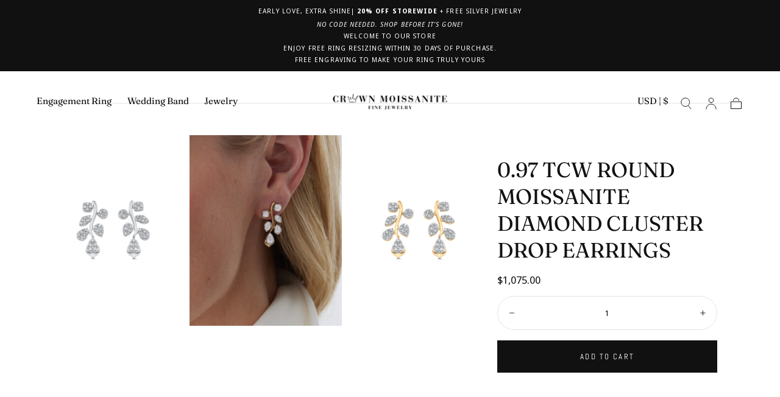

--- FILE ---
content_type: text/html; charset=utf-8
request_url: https://crownmoissanite.com/products/0-97-tcw-round-moissanite-diamond-cluster-drop-earrings
body_size: 43382
content:
<!doctype html>
<html class="no-js" lang="en">
  <head>
    <meta charset="utf-8">
    <meta http-equiv="X-UA-Compatible" content="IE=edge">
    <meta name="viewport" content="width=device-width,initial-scale=1,maximum-scale=1">
    <meta name="theme-color" content="">
    <link rel="canonical" href="https://crownmoissanite.com/products/0-97-tcw-round-moissanite-diamond-cluster-drop-earrings">
    <link rel="preconnect" href="https://cdn.shopify.com" crossorigin><link rel="icon" type="image/png" href="//crownmoissanite.com/cdn/shop/files/Untitled_design_1.jpg?crop=center&height=32&v=1746610119&width=32">

<meta property="og:site_name" content="crownmoissanite">
<meta property="og:url" content="https://crownmoissanite.com/products/0-97-tcw-round-moissanite-diamond-cluster-drop-earrings">
<meta property="og:title" content="0.97 TCW Round Moissanite Diamond Cluster Drop Earrings">
<meta property="og:type" content="product">
<meta property="og:description" content="✦ Stone Details✧ Shape: Round Cut Moissanite✧ Weight: 0.97 TCW ✧ Color: DEF(Colorless)✧ Clarity: VVS ✦ Earrings Details✧ Metal: Gold (10KT, 14KT, 18KT)✧ Metal Tone: Yellow, White, Rose Gold"><meta property="og:image" content="http://crownmoissanite.com/cdn/shop/files/lierre-gold-and-diamond-reverie-cluster-drop-earring-earrings-liyw6rcerg-2-742265_2500x2500_921f5c28-829a-4384-a313-52428eae5d3c.png?v=1717498592">
  <meta property="og:image:secure_url" content="https://crownmoissanite.com/cdn/shop/files/lierre-gold-and-diamond-reverie-cluster-drop-earring-earrings-liyw6rcerg-2-742265_2500x2500_921f5c28-829a-4384-a313-52428eae5d3c.png?v=1717498592">
  <meta property="og:image:width" content="2000">
  <meta property="og:image:height" content="2000"><meta property="og:price:amount" content="1,075.00">
  <meta property="og:price:currency" content="USD"><meta name="twitter:card" content="summary_large_image">
<meta name="twitter:title" content="0.97 TCW Round Moissanite Diamond Cluster Drop Earrings">
<meta name="twitter:description" content="✦ Stone Details✧ Shape: Round Cut Moissanite✧ Weight: 0.97 TCW ✧ Color: DEF(Colorless)✧ Clarity: VVS ✦ Earrings Details✧ Metal: Gold (10KT, 14KT, 18KT)✧ Metal Tone: Yellow, White, Rose Gold">
<style>
  #fv-loading-icon {
    visibility: visible;
    position: absolute;
    display: flex;
    justify-content: center;
    align-items: center;
    font-family: system-ui, sans-serif;
    font-size: 190vw;
    line-height: 1;
    word-wrap: break-word;
    top: 0;
    left: 0;
    margin: 0;
    text-decoration: none;
    filter: none;
    transition: all 0s;
    transform: none;
    width: 99vw;
    height: 99vh;
    max-width: 99vw;
    max-height: 99vh;
    pointer-events: none;
    z-index: -99;
    overflow: hidden;
    opacity: 0.0001;
  }
</style>
<div id="fv-loading-icon">🔄</div>

<link rel="preload" href="https://cdn.shopify.com/s/files/1/0693/0287/8457/files/preload_asset.js" as="script"> 
<script src="//cdn.shopify.com/s/files/1/0693/0287/8457/files/preload_asset.js" type="text/javascript"></script>  
<style>.async-hide { opacity: 0 !important} </style> <script>(function(a,s,y,n,c,h,i,d,e){s.className+=' '+y;h.start=1*new Date;h.end=i=function(){s.className=s.className.replace(RegExp(' ?'+y),'')};(a[n]=a[n]||[]).hide=h;setTimeout(function(){i();h.end=null},c);h.timeout=c; })(window,document.documentElement,'async-hide','dataLayer',100, {'GTM-XXXXXX':true});</script> 

<link rel="preload" href="//cdn.shopify.com/s/files/1/0693/0287/8457/files/global-script.js" as="script"> <script src="//cdn.shopify.com/s/files/1/0693/0287/8457/files/global-script.js" type="text/javascript"></script>


<link rel="preconnect" href="https://fonts.shopifycdn.com" crossorigin><title>
      0.97 TCW Round Moissanite Diamond Cluster Drop Earrings

        &ndash; crownmoissanite</title>

    
      <meta name="description" content="✦ Stone Details✧ Shape: Round Cut Moissanite✧ Weight: 0.97 TCW ✧ Color: DEF(Colorless)✧ Clarity: VVS ✦ Earrings Details✧ Metal: Gold (10KT, 14KT, 18KT)✧ Metal Tone: Yellow, White, Rose Gold">
    

    <script src="//crownmoissanite.com/cdn/shop/t/25/assets/pubsub.js?v=47587058936531202851762068000" defer="defer"></script>
    <script src="//crownmoissanite.com/cdn/shop/t/25/assets/global.js?v=66977373634177058801762067991" defer="defer"></script>

    <script>window.performance && window.performance.mark && window.performance.mark('shopify.content_for_header.start');</script><meta name="facebook-domain-verification" content="11wk69myop5lkrlg4sk3kdoucazqpj">
<meta name="google-site-verification" content="P3xTGWlKQSpgVxBGi4nSExekIWkmXuLeZ4yXClljiWM">
<meta id="shopify-digital-wallet" name="shopify-digital-wallet" content="/76142346553/digital_wallets/dialog">
<meta name="shopify-checkout-api-token" content="dd84f9c734a9f5e26b1ad388c9dac3db">
<link rel="alternate" type="application/json+oembed" href="https://crownmoissanite.com/products/0-97-tcw-round-moissanite-diamond-cluster-drop-earrings.oembed">
<script async="async" src="/checkouts/internal/preloads.js?locale=en-US"></script>
<link rel="preconnect" href="https://shop.app" crossorigin="anonymous">
<script async="async" src="https://shop.app/checkouts/internal/preloads.js?locale=en-US&shop_id=76142346553" crossorigin="anonymous"></script>
<script id="apple-pay-shop-capabilities" type="application/json">{"shopId":76142346553,"countryCode":"US","currencyCode":"USD","merchantCapabilities":["supports3DS"],"merchantId":"gid:\/\/shopify\/Shop\/76142346553","merchantName":"crownmoissanite","requiredBillingContactFields":["postalAddress","email","phone"],"requiredShippingContactFields":["postalAddress","email","phone"],"shippingType":"shipping","supportedNetworks":["visa","masterCard","amex","discover","elo","jcb"],"total":{"type":"pending","label":"crownmoissanite","amount":"1.00"},"shopifyPaymentsEnabled":true,"supportsSubscriptions":true}</script>
<script id="shopify-features" type="application/json">{"accessToken":"dd84f9c734a9f5e26b1ad388c9dac3db","betas":["rich-media-storefront-analytics"],"domain":"crownmoissanite.com","predictiveSearch":true,"shopId":76142346553,"locale":"en"}</script>
<script>var Shopify = Shopify || {};
Shopify.shop = "crownmoissanite.myshopify.com";
Shopify.locale = "en";
Shopify.currency = {"active":"USD","rate":"1.0"};
Shopify.country = "US";
Shopify.theme = {"name":"Sahara -- OPT","id":182228484409,"schema_name":"Sahara","schema_version":"1.2.10","theme_store_id":1926,"role":"main"};
Shopify.theme.handle = "null";
Shopify.theme.style = {"id":null,"handle":null};
Shopify.cdnHost = "crownmoissanite.com/cdn";
Shopify.routes = Shopify.routes || {};
Shopify.routes.root = "/";</script>
<script type="module">!function(o){(o.Shopify=o.Shopify||{}).modules=!0}(window);</script>
<script>!function(o){function n(){var o=[];function n(){o.push(Array.prototype.slice.apply(arguments))}return n.q=o,n}var t=o.Shopify=o.Shopify||{};t.loadFeatures=n(),t.autoloadFeatures=n()}(window);</script>
<script>
  window.ShopifyPay = window.ShopifyPay || {};
  window.ShopifyPay.apiHost = "shop.app\/pay";
  window.ShopifyPay.redirectState = null;
</script>
<script id="shop-js-analytics" type="application/json">{"pageType":"product"}</script>
<script defer="defer" async type="module" src="//crownmoissanite.com/cdn/shopifycloud/shop-js/modules/v2/client.init-shop-cart-sync_BT-GjEfc.en.esm.js"></script>
<script defer="defer" async type="module" src="//crownmoissanite.com/cdn/shopifycloud/shop-js/modules/v2/chunk.common_D58fp_Oc.esm.js"></script>
<script defer="defer" async type="module" src="//crownmoissanite.com/cdn/shopifycloud/shop-js/modules/v2/chunk.modal_xMitdFEc.esm.js"></script>
<script type="module">
  await import("//crownmoissanite.com/cdn/shopifycloud/shop-js/modules/v2/client.init-shop-cart-sync_BT-GjEfc.en.esm.js");
await import("//crownmoissanite.com/cdn/shopifycloud/shop-js/modules/v2/chunk.common_D58fp_Oc.esm.js");
await import("//crownmoissanite.com/cdn/shopifycloud/shop-js/modules/v2/chunk.modal_xMitdFEc.esm.js");

  window.Shopify.SignInWithShop?.initShopCartSync?.({"fedCMEnabled":true,"windoidEnabled":true});

</script>
<script>
  window.Shopify = window.Shopify || {};
  if (!window.Shopify.featureAssets) window.Shopify.featureAssets = {};
  window.Shopify.featureAssets['shop-js'] = {"shop-cart-sync":["modules/v2/client.shop-cart-sync_DZOKe7Ll.en.esm.js","modules/v2/chunk.common_D58fp_Oc.esm.js","modules/v2/chunk.modal_xMitdFEc.esm.js"],"init-fed-cm":["modules/v2/client.init-fed-cm_B6oLuCjv.en.esm.js","modules/v2/chunk.common_D58fp_Oc.esm.js","modules/v2/chunk.modal_xMitdFEc.esm.js"],"shop-cash-offers":["modules/v2/client.shop-cash-offers_D2sdYoxE.en.esm.js","modules/v2/chunk.common_D58fp_Oc.esm.js","modules/v2/chunk.modal_xMitdFEc.esm.js"],"shop-login-button":["modules/v2/client.shop-login-button_QeVjl5Y3.en.esm.js","modules/v2/chunk.common_D58fp_Oc.esm.js","modules/v2/chunk.modal_xMitdFEc.esm.js"],"pay-button":["modules/v2/client.pay-button_DXTOsIq6.en.esm.js","modules/v2/chunk.common_D58fp_Oc.esm.js","modules/v2/chunk.modal_xMitdFEc.esm.js"],"shop-button":["modules/v2/client.shop-button_DQZHx9pm.en.esm.js","modules/v2/chunk.common_D58fp_Oc.esm.js","modules/v2/chunk.modal_xMitdFEc.esm.js"],"avatar":["modules/v2/client.avatar_BTnouDA3.en.esm.js"],"init-windoid":["modules/v2/client.init-windoid_CR1B-cfM.en.esm.js","modules/v2/chunk.common_D58fp_Oc.esm.js","modules/v2/chunk.modal_xMitdFEc.esm.js"],"init-shop-for-new-customer-accounts":["modules/v2/client.init-shop-for-new-customer-accounts_C_vY_xzh.en.esm.js","modules/v2/client.shop-login-button_QeVjl5Y3.en.esm.js","modules/v2/chunk.common_D58fp_Oc.esm.js","modules/v2/chunk.modal_xMitdFEc.esm.js"],"init-shop-email-lookup-coordinator":["modules/v2/client.init-shop-email-lookup-coordinator_BI7n9ZSv.en.esm.js","modules/v2/chunk.common_D58fp_Oc.esm.js","modules/v2/chunk.modal_xMitdFEc.esm.js"],"init-shop-cart-sync":["modules/v2/client.init-shop-cart-sync_BT-GjEfc.en.esm.js","modules/v2/chunk.common_D58fp_Oc.esm.js","modules/v2/chunk.modal_xMitdFEc.esm.js"],"shop-toast-manager":["modules/v2/client.shop-toast-manager_DiYdP3xc.en.esm.js","modules/v2/chunk.common_D58fp_Oc.esm.js","modules/v2/chunk.modal_xMitdFEc.esm.js"],"init-customer-accounts":["modules/v2/client.init-customer-accounts_D9ZNqS-Q.en.esm.js","modules/v2/client.shop-login-button_QeVjl5Y3.en.esm.js","modules/v2/chunk.common_D58fp_Oc.esm.js","modules/v2/chunk.modal_xMitdFEc.esm.js"],"init-customer-accounts-sign-up":["modules/v2/client.init-customer-accounts-sign-up_iGw4briv.en.esm.js","modules/v2/client.shop-login-button_QeVjl5Y3.en.esm.js","modules/v2/chunk.common_D58fp_Oc.esm.js","modules/v2/chunk.modal_xMitdFEc.esm.js"],"shop-follow-button":["modules/v2/client.shop-follow-button_CqMgW2wH.en.esm.js","modules/v2/chunk.common_D58fp_Oc.esm.js","modules/v2/chunk.modal_xMitdFEc.esm.js"],"checkout-modal":["modules/v2/client.checkout-modal_xHeaAweL.en.esm.js","modules/v2/chunk.common_D58fp_Oc.esm.js","modules/v2/chunk.modal_xMitdFEc.esm.js"],"shop-login":["modules/v2/client.shop-login_D91U-Q7h.en.esm.js","modules/v2/chunk.common_D58fp_Oc.esm.js","modules/v2/chunk.modal_xMitdFEc.esm.js"],"lead-capture":["modules/v2/client.lead-capture_BJmE1dJe.en.esm.js","modules/v2/chunk.common_D58fp_Oc.esm.js","modules/v2/chunk.modal_xMitdFEc.esm.js"],"payment-terms":["modules/v2/client.payment-terms_Ci9AEqFq.en.esm.js","modules/v2/chunk.common_D58fp_Oc.esm.js","modules/v2/chunk.modal_xMitdFEc.esm.js"]};
</script>
<script>(function() {
  var isLoaded = false;
  function asyncLoad() {
    if (isLoaded) return;
    isLoaded = true;
    var urls = ["https:\/\/apps.techdignity.com\/product-information\/public\/js\/load-pio.js?shop=crownmoissanite.myshopify.com","https:\/\/ecommplugins-scripts.trustpilot.com\/v2.1\/js\/header.min.js?settings=eyJrZXkiOiJtRlJMbmhtVHJEWHlTTEQ0IiwicyI6Im5vbmUifQ==\u0026shop=crownmoissanite.myshopify.com","https:\/\/ecommplugins-trustboxsettings.trustpilot.com\/crownmoissanite.myshopify.com.js?settings=1721907867468\u0026shop=crownmoissanite.myshopify.com","https:\/\/widget.trustpilot.com\/bootstrap\/v5\/tp.widget.sync.bootstrap.min.js?shop=crownmoissanite.myshopify.com"];
    for (var i = 0; i < urls.length; i++) {
      var s = document.createElement('script');
      s.type = 'text/javascript';
      s.async = true;
      s.src = urls[i];
      var x = document.getElementsByTagName('script')[0];
      x.parentNode.insertBefore(s, x);
    }
  };
  if(window.attachEvent) {
    window.attachEvent('onload', asyncLoad);
  } else {
    window.addEventListener('load', asyncLoad, false);
  }
})();</script>
<script id="__st">var __st={"a":76142346553,"offset":-18000,"reqid":"03414d6f-ae73-499c-b0aa-3e5acc98a018-1769231894","pageurl":"crownmoissanite.com\/products\/0-97-tcw-round-moissanite-diamond-cluster-drop-earrings","u":"63ff697e7699","p":"product","rtyp":"product","rid":8951389061433};</script>
<script>window.ShopifyPaypalV4VisibilityTracking = true;</script>
<script id="captcha-bootstrap">!function(){'use strict';const t='contact',e='account',n='new_comment',o=[[t,t],['blogs',n],['comments',n],[t,'customer']],c=[[e,'customer_login'],[e,'guest_login'],[e,'recover_customer_password'],[e,'create_customer']],r=t=>t.map((([t,e])=>`form[action*='/${t}']:not([data-nocaptcha='true']) input[name='form_type'][value='${e}']`)).join(','),a=t=>()=>t?[...document.querySelectorAll(t)].map((t=>t.form)):[];function s(){const t=[...o],e=r(t);return a(e)}const i='password',u='form_key',d=['recaptcha-v3-token','g-recaptcha-response','h-captcha-response',i],f=()=>{try{return window.sessionStorage}catch{return}},m='__shopify_v',_=t=>t.elements[u];function p(t,e,n=!1){try{const o=window.sessionStorage,c=JSON.parse(o.getItem(e)),{data:r}=function(t){const{data:e,action:n}=t;return t[m]||n?{data:e,action:n}:{data:t,action:n}}(c);for(const[e,n]of Object.entries(r))t.elements[e]&&(t.elements[e].value=n);n&&o.removeItem(e)}catch(o){console.error('form repopulation failed',{error:o})}}const l='form_type',E='cptcha';function T(t){t.dataset[E]=!0}const w=window,h=w.document,L='Shopify',v='ce_forms',y='captcha';let A=!1;((t,e)=>{const n=(g='f06e6c50-85a8-45c8-87d0-21a2b65856fe',I='https://cdn.shopify.com/shopifycloud/storefront-forms-hcaptcha/ce_storefront_forms_captcha_hcaptcha.v1.5.2.iife.js',D={infoText:'Protected by hCaptcha',privacyText:'Privacy',termsText:'Terms'},(t,e,n)=>{const o=w[L][v],c=o.bindForm;if(c)return c(t,g,e,D).then(n);var r;o.q.push([[t,g,e,D],n]),r=I,A||(h.body.append(Object.assign(h.createElement('script'),{id:'captcha-provider',async:!0,src:r})),A=!0)});var g,I,D;w[L]=w[L]||{},w[L][v]=w[L][v]||{},w[L][v].q=[],w[L][y]=w[L][y]||{},w[L][y].protect=function(t,e){n(t,void 0,e),T(t)},Object.freeze(w[L][y]),function(t,e,n,w,h,L){const[v,y,A,g]=function(t,e,n){const i=e?o:[],u=t?c:[],d=[...i,...u],f=r(d),m=r(i),_=r(d.filter((([t,e])=>n.includes(e))));return[a(f),a(m),a(_),s()]}(w,h,L),I=t=>{const e=t.target;return e instanceof HTMLFormElement?e:e&&e.form},D=t=>v().includes(t);t.addEventListener('submit',(t=>{const e=I(t);if(!e)return;const n=D(e)&&!e.dataset.hcaptchaBound&&!e.dataset.recaptchaBound,o=_(e),c=g().includes(e)&&(!o||!o.value);(n||c)&&t.preventDefault(),c&&!n&&(function(t){try{if(!f())return;!function(t){const e=f();if(!e)return;const n=_(t);if(!n)return;const o=n.value;o&&e.removeItem(o)}(t);const e=Array.from(Array(32),(()=>Math.random().toString(36)[2])).join('');!function(t,e){_(t)||t.append(Object.assign(document.createElement('input'),{type:'hidden',name:u})),t.elements[u].value=e}(t,e),function(t,e){const n=f();if(!n)return;const o=[...t.querySelectorAll(`input[type='${i}']`)].map((({name:t})=>t)),c=[...d,...o],r={};for(const[a,s]of new FormData(t).entries())c.includes(a)||(r[a]=s);n.setItem(e,JSON.stringify({[m]:1,action:t.action,data:r}))}(t,e)}catch(e){console.error('failed to persist form',e)}}(e),e.submit())}));const S=(t,e)=>{t&&!t.dataset[E]&&(n(t,e.some((e=>e===t))),T(t))};for(const o of['focusin','change'])t.addEventListener(o,(t=>{const e=I(t);D(e)&&S(e,y())}));const B=e.get('form_key'),M=e.get(l),P=B&&M;t.addEventListener('DOMContentLoaded',(()=>{const t=y();if(P)for(const e of t)e.elements[l].value===M&&p(e,B);[...new Set([...A(),...v().filter((t=>'true'===t.dataset.shopifyCaptcha))])].forEach((e=>S(e,t)))}))}(h,new URLSearchParams(w.location.search),n,t,e,['guest_login'])})(!0,!0)}();</script>
<script integrity="sha256-4kQ18oKyAcykRKYeNunJcIwy7WH5gtpwJnB7kiuLZ1E=" data-source-attribution="shopify.loadfeatures" defer="defer" src="//crownmoissanite.com/cdn/shopifycloud/storefront/assets/storefront/load_feature-a0a9edcb.js" crossorigin="anonymous"></script>
<script crossorigin="anonymous" defer="defer" src="//crownmoissanite.com/cdn/shopifycloud/storefront/assets/shopify_pay/storefront-65b4c6d7.js?v=20250812"></script>
<script data-source-attribution="shopify.dynamic_checkout.dynamic.init">var Shopify=Shopify||{};Shopify.PaymentButton=Shopify.PaymentButton||{isStorefrontPortableWallets:!0,init:function(){window.Shopify.PaymentButton.init=function(){};var t=document.createElement("script");t.src="https://crownmoissanite.com/cdn/shopifycloud/portable-wallets/latest/portable-wallets.en.js",t.type="module",document.head.appendChild(t)}};
</script>
<script data-source-attribution="shopify.dynamic_checkout.buyer_consent">
  function portableWalletsHideBuyerConsent(e){var t=document.getElementById("shopify-buyer-consent"),n=document.getElementById("shopify-subscription-policy-button");t&&n&&(t.classList.add("hidden"),t.setAttribute("aria-hidden","true"),n.removeEventListener("click",e))}function portableWalletsShowBuyerConsent(e){var t=document.getElementById("shopify-buyer-consent"),n=document.getElementById("shopify-subscription-policy-button");t&&n&&(t.classList.remove("hidden"),t.removeAttribute("aria-hidden"),n.addEventListener("click",e))}window.Shopify?.PaymentButton&&(window.Shopify.PaymentButton.hideBuyerConsent=portableWalletsHideBuyerConsent,window.Shopify.PaymentButton.showBuyerConsent=portableWalletsShowBuyerConsent);
</script>
<script>
  function portableWalletsCleanup(e){e&&e.src&&console.error("Failed to load portable wallets script "+e.src);var t=document.querySelectorAll("shopify-accelerated-checkout .shopify-payment-button__skeleton, shopify-accelerated-checkout-cart .wallet-cart-button__skeleton"),e=document.getElementById("shopify-buyer-consent");for(let e=0;e<t.length;e++)t[e].remove();e&&e.remove()}function portableWalletsNotLoadedAsModule(e){e instanceof ErrorEvent&&"string"==typeof e.message&&e.message.includes("import.meta")&&"string"==typeof e.filename&&e.filename.includes("portable-wallets")&&(window.removeEventListener("error",portableWalletsNotLoadedAsModule),window.Shopify.PaymentButton.failedToLoad=e,"loading"===document.readyState?document.addEventListener("DOMContentLoaded",window.Shopify.PaymentButton.init):window.Shopify.PaymentButton.init())}window.addEventListener("error",portableWalletsNotLoadedAsModule);
</script>

<script type="module" src="https://crownmoissanite.com/cdn/shopifycloud/portable-wallets/latest/portable-wallets.en.js" onError="portableWalletsCleanup(this)" crossorigin="anonymous"></script>
<script nomodule>
  document.addEventListener("DOMContentLoaded", portableWalletsCleanup);
</script>

<link id="shopify-accelerated-checkout-styles" rel="stylesheet" media="screen" href="https://crownmoissanite.com/cdn/shopifycloud/portable-wallets/latest/accelerated-checkout-backwards-compat.css" crossorigin="anonymous">
<style id="shopify-accelerated-checkout-cart">
        #shopify-buyer-consent {
  margin-top: 1em;
  display: inline-block;
  width: 100%;
}

#shopify-buyer-consent.hidden {
  display: none;
}

#shopify-subscription-policy-button {
  background: none;
  border: none;
  padding: 0;
  text-decoration: underline;
  font-size: inherit;
  cursor: pointer;
}

#shopify-subscription-policy-button::before {
  box-shadow: none;
}

      </style>

<script>window.performance && window.performance.mark && window.performance.mark('shopify.content_for_header.end');</script>
<style data-shopify>

  @font-face {
  font-family: "Noto Sans Display";
  font-weight: 400;
  font-style: normal;
  font-display: swap;
  src: url("//crownmoissanite.com/cdn/fonts/noto_sans_display/notosansdisplay_n4.6e40e262d89cfb66b08511b66a1661d28e47121f.woff2") format("woff2"),
       url("//crownmoissanite.com/cdn/fonts/noto_sans_display/notosansdisplay_n4.a6db5bccb7c69a790647fdb0790ff2a7d380aee2.woff") format("woff");
}

  
  @font-face {
  font-family: "Noto Sans Display";
  font-weight: 400;
  font-style: normal;
  font-display: swap;
  src: url("//crownmoissanite.com/cdn/fonts/noto_sans_display/notosansdisplay_n4.6e40e262d89cfb66b08511b66a1661d28e47121f.woff2") format("woff2"),
       url("//crownmoissanite.com/cdn/fonts/noto_sans_display/notosansdisplay_n4.a6db5bccb7c69a790647fdb0790ff2a7d380aee2.woff") format("woff");
}

  @font-face {
  font-family: "Noto Sans Display";
  font-weight: 700;
  font-style: normal;
  font-display: swap;
  src: url("//crownmoissanite.com/cdn/fonts/noto_sans_display/notosansdisplay_n7.f0aae6d9f7415649f065ae8a22e3c6baead78f8a.woff2") format("woff2"),
       url("//crownmoissanite.com/cdn/fonts/noto_sans_display/notosansdisplay_n7.c7773a3fcbb5f6fb15f694a6bfaf6aadd41228f7.woff") format("woff");
}

  @font-face {
  font-family: "Noto Sans Display";
  font-weight: 400;
  font-style: italic;
  font-display: swap;
  src: url("//crownmoissanite.com/cdn/fonts/noto_sans_display/notosansdisplay_i4.45a1805847fee4143bd6d63d593f3cf3359bbf3c.woff2") format("woff2"),
       url("//crownmoissanite.com/cdn/fonts/noto_sans_display/notosansdisplay_i4.d8bdebb04d12dbaf1349a77101fbe555489fde58.woff") format("woff");
}

  @font-face {
  font-family: "Noto Sans Display";
  font-weight: 700;
  font-style: italic;
  font-display: swap;
  src: url("//crownmoissanite.com/cdn/fonts/noto_sans_display/notosansdisplay_i7.91a1bafe47f81a1fc3d1af9e45a3d51dd8253e62.woff2") format("woff2"),
       url("//crownmoissanite.com/cdn/fonts/noto_sans_display/notosansdisplay_i7.ce896cb1a63be1b7b45d359a23c86235cb39deb2.woff") format("woff");
}

  @font-face {
  font-family: Fraunces;
  font-weight: 400;
  font-style: normal;
  font-display: swap;
  src: url("//crownmoissanite.com/cdn/fonts/fraunces/fraunces_n4.8e6986daad4907c36a536fb8d55aaf5318c974ca.woff2") format("woff2"),
       url("//crownmoissanite.com/cdn/fonts/fraunces/fraunces_n4.879060358fafcf2c4c4b6df76c608dc301ced93b.woff") format("woff");
}

  @font-face {
  font-family: Abel;
  font-weight: 400;
  font-style: normal;
  font-display: swap;
  src: url("//crownmoissanite.com/cdn/fonts/abel/abel_n4.0254805ccf79872a96d53996a984f2b9039f9995.woff2") format("woff2"),
       url("//crownmoissanite.com/cdn/fonts/abel/abel_n4.635ebaebd760542724b79271de73bae7c2091173.woff") format("woff");
}


  :root {
    /* default properties */
    --header-height: 94px;

    --default-header-height: 5.6rem;
    --default-announcement-bar-height: 2.7rem;

    --font-body-family: "Noto Sans Display", sans-serif;
    --font-body-style: normal;
    --font-body-weight: 400;

    --font-heading-family: Fraunces, serif;
    --font-heading-style: normal;
    --font-heading-weight: 400;

    --font-button-family: Abel, sans-serif;
    --font-button-style: normal;
    --font-button-weight: 400;

    --font-heading-letter-spacing: 0;
    --font-heading-text-transform: uppercase;

    --font-body-scale: 1.07;
    --font-heading-scale: 1.0;

    --font-weight-normal: 400;
    --font-weight-bold: 700;
    --font-weight-light: ;

    --line-height-extra-small: 1;
    --line-height-small: 1.3;
    --line-height-medium: 1.6;

    --letter-spacing-extra-small: .05rem;
    --letter-spacing-small: .1rem;
    --letter-spacing-medium: .2rem;

    --h1-multiplier: 3.2rem;
    --h2-multiplier: 2.4rem;
    --h3-multiplier: 1.8rem;
    --h4-multiplier: 1.6rem;
    --h5-multiplier: 1.4rem;
    --h6-multiplier: 1.2rem;

    --font-size-extra-small: 1rem;
    --font-size-small: 1.2rem;
    --font-size-medium: 1.4rem;
    --font-size-large: 1.6rem;
    --font-size-extra-large: 1.8rem;

    --font-size-static-extra-small: 1rem;
    --font-size-static-small: 1.2rem;
    --font-size-static-medium: 1.4rem;
    --font-size-static-large: 1.6rem;
    --font-size-static-extra-large: 1.8rem;

    /* Typography */
    --color-heading-text: #111111;
    --color-heading-text-rgb: 17, 17, 17;
    --color-body-text: #000000;
    --color-menu-transparent-text: #ffffff;

    /* Buttons and links */
    --color-button-outlined-text: #111111;
    --color-button-outlined-background: rgba(0,0,0,0);
    --color-button-filled-text: #ffffff;
    --color-button-filled-background: #111111;

    --color-button-background: transparent;
    --color-button-outline: #ffffff;
    --color-button-text: #ffffff;

    --color-form-text: #111111;
    --color-form-button-text: #ffffff;

    --button-border-radius: 0;
    --button-text-transform: uppercase;
    --input-border-radius: 6rem;

    /* Other elements */
    --color-link: #333232;
    --color-link-text: #111111;
    --color-default-link-text: #111111;
    --color-tag-text: #000000;
    --color-tag-background: #FFFFFF;
    --color-border-elements: #e6e2e1;
    --color-cart-number-text: #111111;
    --color-shipping-bar-progress: #cd9b77;

    /* Backgrounds */
    --color-body-background: #ffffff;
    --color-body-background-rgb: 255, 255, 255;
    --color-image-background: #ffffff;
    --color-body-background-transparent-50: rgba(255, 255, 255, 0.5);
    --color-popup-background: #ffffff;

    /* Background Colors */
    --color-background-primary: #111111;
    --color-background-inverse: #ffffff;
    --color-background-light: #E6E2E1;
    --color-background-dark: #111111;
    --color-background-accent-1: #111111;
    --color-background-accent-2: #ffffff;

    /* Text Colors */
    --color-text-primary: #111111;
    --color-text-secondary: #ffffff;
    --color-text-inverse: #ffffff;

    /* Text default */
    --color-heading-text-default: #111111;
    --color-body-text-default: #000000;

    --color-link-text-default: #111111;
    --color-default-link-text-default: #111111;

    /* Text secondary */
    --color-heading-text-secondary: #ffffff;
    --color-body-text-secondary: #ffffff;

    /* Text inverse */
    --color-heading-text-inverse: #ffffff;
    --color-body-text-inverse: #ffffff;

    --color-link-text-inverse: #ffffff;
    --color-default-link-text-inverse: #ffffff;

    /* Default section style */
    --color-default-background: #ffffff;
    --color-default-image-background: #ffffff;
    --color-default-border-elements: #e6e2e1;

    /* Secondary section style */
    --color-secondary-background: #ffffff;
    --color-secondary-image-background: #111111;
    --color-secondary-border-elements: #e6e2e1;

    --color-button-hover-text: var(--color-button-text-inverse);
    --color-button-hover-outline: var(--color-button-outline);
    --color-button-hover-background: var(--color-button-outline);

    --color-success: #6BBD4F;
    --color-alert: #FAC151;
    --color-error: #D84339;
    --color-price-accent: #CD9B77;

    --color-white: #fff;
    --color-black: #111;
    --color-light: #ddd;

    --media-overlay-gradient-desktop: linear-gradient(180deg, rgba(0, 0, 0, 0) 0%, rgba(0, 0, 0, 0.25) 100%);
    --media-overlay-gradient-mobile: linear-gradient(180deg, rgba(0, 0, 0, 0) 0%, rgba(0, 0, 0, 0.25) 100%);

    --gradient-black: linear-gradient(180deg, rgba(0, 0, 0, 0) 0%, rgba(0, 0, 0, 0.2) 100%);
    --gradient-overlay-horizontal: linear-gradient(0deg, rgba(0, 0, 0, 0.2), rgba(0, 0, 0, 0.2));
    --color-popup-overlay: rgba(0, 0, 0, 0.5);

    --page-width: 1440px;
    --page-width-md: 880px;
    --page-width-xs: 656px;
    --page-gutter: 2.4rem;

    --section-vertical-padding: 7.6rem;
    --section-vertical-padding-desktop: 9.6rem;

    --section-spacing-unit-desktop: 1.6rem;
    --section-spacing-unit-mobile:  1.2rem;

    --duration-short: 200ms;
    --duration-default: 300ms;
    --duration-long: 400ms;
    --duration-extra-long: 600ms;

    --z-header: 800;
    --z-modals: 900;
    --z-fab: 750;

    /* Spacing */
    --spacing-unit: 1.6rem;
    --spacing-0: calc(var(--spacing-unit) * 0); /* 0 */
    --spacing-1: calc(var(--spacing-unit) * 0.25); /* 0.4rem */
    --spacing-2: calc(var(--spacing-unit) * 0.50); /* 0.8rem */
    --spacing-3: calc(var(--spacing-unit) * 0.75); /* 1.2rem */
    --spacing-4: calc(var(--spacing-unit) * 1); /* 1.6rem */
    --spacing-5: calc(var(--spacing-unit) * 1.5); /* 2.4rem */
    --spacing-6: calc(var(--spacing-unit) * 2); /* 3.2rem */
    --spacing-7: calc(var(--spacing-unit) * 3); /* 4.8rem */
    --spacing-8: calc(var(--spacing-unit) * 4); /* 6.4rem */
    --spacing-9: calc(var(--spacing-unit) * 6); /* 9.6rem */
    --spacing-10: calc(var(--spacing-unit) * 8); /* 12.8rem */
    --spacing-11: calc(var(--spacing-unit) * 10); /* 16rem */

    --header-top-position: calc(var(--header-height, var(--default-header-height)) + var(--announcement-bar-height, var(--default-announcement-bar-height)));

    --card-media-padding: 100%;
    --card-media-object-fit: cover;
    --card-media-background-color: #ffffff;

    --collection-sidebar-block-start: 0;

    --theme-js-animations-on-mobile: fade-in 800ms forwards paused;
  }

  

  @media screen and (min-width: 750px) {
    :root {
      /* default properties */
      --default-header-height: 94px;
      --default-announcement-bar-height: 3.5rem;

      --h1-multiplier: 4.0rem;
      --h2-multiplier: 3.2rem;
      --h3-multiplier: 2.4rem;
      --h4-multiplier: 1.8rem;
      --h5-multiplier: 1.6rem;
      --h6-multiplier: 1.4rem;

      --font-size-extra-small: 1.2rem;
      --font-size-small: 1.4rem;
      --font-size-medium: 1.6rem;
      --font-size-large: 1.8rem;
      --font-size-extra-large: 2rem;

      --page-gutter: 3.6rem;

      --section-vertical-padding: 8.6rem;
    }
  }

  @media screen and (min-width: 990px) {
    :root {
      --page-gutter: 4rem;
      --section-vertical-padding: 9.6rem;
    }
  }

  @media screen and (min-width: 1100px) {
    :root {
    --page-gutter: 5.6rem;
    }
  }

  :root {
    

  }</style><link href="//crownmoissanite.com/cdn/shop/t/25/assets/base.css?v=92155235675280498041762067970" rel="stylesheet" type="text/css" media="all" />
    <link href="//crownmoissanite.com/cdn/shop/t/25/assets/swiper-bundle.min.css?v=48885084202569707951762068017" rel="stylesheet" type="text/css" media="all" />
    <link rel="stylesheet" href="//crownmoissanite.com/cdn/shop/t/25/assets/component-drawer.css?v=63154456383635061391762067982" media="print" onload="this.media='all'">
    <noscript>
      <link href="//crownmoissanite.com/cdn/shop/t/25/assets/component-drawer.css?v=63154456383635061391762067982" rel="stylesheet" type="text/css" media="all" />
    </noscript><link rel="stylesheet" href="//crownmoissanite.com/cdn/shop/t/25/assets/component-predictive-search.css?v=108669943485170409351762067985" media="print" onload="this.media='all'">
      <script src="//crownmoissanite.com/cdn/shop/t/25/assets/predictive-search.js?v=92622284360457197551762067997" defer="defer"></script>
      <noscript><link href="//crownmoissanite.com/cdn/shop/t/25/assets/component-predictive-search.css?v=108669943485170409351762067985" rel="stylesheet" type="text/css" media="all" /></noscript>
<link rel="preload" as="font" href="//crownmoissanite.com/cdn/fonts/fraunces/fraunces_n4.8e6986daad4907c36a536fb8d55aaf5318c974ca.woff2" type="font/woff2" crossorigin><link rel="preload" as="font" href="//crownmoissanite.com/cdn/fonts/noto_sans_display/notosansdisplay_n4.6e40e262d89cfb66b08511b66a1661d28e47121f.woff2" type="font/woff2" crossorigin>

    <script>
      document.documentElement.className = document.documentElement.className.replace('no-js', 'js');

      if (Shopify.designMode) {
        document.documentElement.classList.add('shopify-design-mode');
      }
    </script>

    <script src="//crownmoissanite.com/cdn/shop/t/25/assets/swiper-bundle.min.js?v=95798399187309290401762068018" defer="defer"></script>
    <script src="//crownmoissanite.com/cdn/shop/t/25/assets/bodyScrollLock.min.js?v=15890374805268084651762067971" defer="defer"></script><script src="https://cdn.shopify.com/extensions/fba4e3bc-e25a-4e56-abb3-4814a399c91e/mpo-multiple-product-options-10/assets/load-embedded-pio.js" type="text/javascript" defer="defer"></script>
<link href="https://monorail-edge.shopifysvc.com" rel="dns-prefetch">
<script>(function(){if ("sendBeacon" in navigator && "performance" in window) {try {var session_token_from_headers = performance.getEntriesByType('navigation')[0].serverTiming.find(x => x.name == '_s').description;} catch {var session_token_from_headers = undefined;}var session_cookie_matches = document.cookie.match(/_shopify_s=([^;]*)/);var session_token_from_cookie = session_cookie_matches && session_cookie_matches.length === 2 ? session_cookie_matches[1] : "";var session_token = session_token_from_headers || session_token_from_cookie || "";function handle_abandonment_event(e) {var entries = performance.getEntries().filter(function(entry) {return /monorail-edge.shopifysvc.com/.test(entry.name);});if (!window.abandonment_tracked && entries.length === 0) {window.abandonment_tracked = true;var currentMs = Date.now();var navigation_start = performance.timing.navigationStart;var payload = {shop_id: 76142346553,url: window.location.href,navigation_start,duration: currentMs - navigation_start,session_token,page_type: "product"};window.navigator.sendBeacon("https://monorail-edge.shopifysvc.com/v1/produce", JSON.stringify({schema_id: "online_store_buyer_site_abandonment/1.1",payload: payload,metadata: {event_created_at_ms: currentMs,event_sent_at_ms: currentMs}}));}}window.addEventListener('pagehide', handle_abandonment_event);}}());</script>
<script id="web-pixels-manager-setup">(function e(e,d,r,n,o){if(void 0===o&&(o={}),!Boolean(null===(a=null===(i=window.Shopify)||void 0===i?void 0:i.analytics)||void 0===a?void 0:a.replayQueue)){var i,a;window.Shopify=window.Shopify||{};var t=window.Shopify;t.analytics=t.analytics||{};var s=t.analytics;s.replayQueue=[],s.publish=function(e,d,r){return s.replayQueue.push([e,d,r]),!0};try{self.performance.mark("wpm:start")}catch(e){}var l=function(){var e={modern:/Edge?\/(1{2}[4-9]|1[2-9]\d|[2-9]\d{2}|\d{4,})\.\d+(\.\d+|)|Firefox\/(1{2}[4-9]|1[2-9]\d|[2-9]\d{2}|\d{4,})\.\d+(\.\d+|)|Chrom(ium|e)\/(9{2}|\d{3,})\.\d+(\.\d+|)|(Maci|X1{2}).+ Version\/(15\.\d+|(1[6-9]|[2-9]\d|\d{3,})\.\d+)([,.]\d+|)( \(\w+\)|)( Mobile\/\w+|) Safari\/|Chrome.+OPR\/(9{2}|\d{3,})\.\d+\.\d+|(CPU[ +]OS|iPhone[ +]OS|CPU[ +]iPhone|CPU IPhone OS|CPU iPad OS)[ +]+(15[._]\d+|(1[6-9]|[2-9]\d|\d{3,})[._]\d+)([._]\d+|)|Android:?[ /-](13[3-9]|1[4-9]\d|[2-9]\d{2}|\d{4,})(\.\d+|)(\.\d+|)|Android.+Firefox\/(13[5-9]|1[4-9]\d|[2-9]\d{2}|\d{4,})\.\d+(\.\d+|)|Android.+Chrom(ium|e)\/(13[3-9]|1[4-9]\d|[2-9]\d{2}|\d{4,})\.\d+(\.\d+|)|SamsungBrowser\/([2-9]\d|\d{3,})\.\d+/,legacy:/Edge?\/(1[6-9]|[2-9]\d|\d{3,})\.\d+(\.\d+|)|Firefox\/(5[4-9]|[6-9]\d|\d{3,})\.\d+(\.\d+|)|Chrom(ium|e)\/(5[1-9]|[6-9]\d|\d{3,})\.\d+(\.\d+|)([\d.]+$|.*Safari\/(?![\d.]+ Edge\/[\d.]+$))|(Maci|X1{2}).+ Version\/(10\.\d+|(1[1-9]|[2-9]\d|\d{3,})\.\d+)([,.]\d+|)( \(\w+\)|)( Mobile\/\w+|) Safari\/|Chrome.+OPR\/(3[89]|[4-9]\d|\d{3,})\.\d+\.\d+|(CPU[ +]OS|iPhone[ +]OS|CPU[ +]iPhone|CPU IPhone OS|CPU iPad OS)[ +]+(10[._]\d+|(1[1-9]|[2-9]\d|\d{3,})[._]\d+)([._]\d+|)|Android:?[ /-](13[3-9]|1[4-9]\d|[2-9]\d{2}|\d{4,})(\.\d+|)(\.\d+|)|Mobile Safari.+OPR\/([89]\d|\d{3,})\.\d+\.\d+|Android.+Firefox\/(13[5-9]|1[4-9]\d|[2-9]\d{2}|\d{4,})\.\d+(\.\d+|)|Android.+Chrom(ium|e)\/(13[3-9]|1[4-9]\d|[2-9]\d{2}|\d{4,})\.\d+(\.\d+|)|Android.+(UC? ?Browser|UCWEB|U3)[ /]?(15\.([5-9]|\d{2,})|(1[6-9]|[2-9]\d|\d{3,})\.\d+)\.\d+|SamsungBrowser\/(5\.\d+|([6-9]|\d{2,})\.\d+)|Android.+MQ{2}Browser\/(14(\.(9|\d{2,})|)|(1[5-9]|[2-9]\d|\d{3,})(\.\d+|))(\.\d+|)|K[Aa][Ii]OS\/(3\.\d+|([4-9]|\d{2,})\.\d+)(\.\d+|)/},d=e.modern,r=e.legacy,n=navigator.userAgent;return n.match(d)?"modern":n.match(r)?"legacy":"unknown"}(),u="modern"===l?"modern":"legacy",c=(null!=n?n:{modern:"",legacy:""})[u],f=function(e){return[e.baseUrl,"/wpm","/b",e.hashVersion,"modern"===e.buildTarget?"m":"l",".js"].join("")}({baseUrl:d,hashVersion:r,buildTarget:u}),m=function(e){var d=e.version,r=e.bundleTarget,n=e.surface,o=e.pageUrl,i=e.monorailEndpoint;return{emit:function(e){var a=e.status,t=e.errorMsg,s=(new Date).getTime(),l=JSON.stringify({metadata:{event_sent_at_ms:s},events:[{schema_id:"web_pixels_manager_load/3.1",payload:{version:d,bundle_target:r,page_url:o,status:a,surface:n,error_msg:t},metadata:{event_created_at_ms:s}}]});if(!i)return console&&console.warn&&console.warn("[Web Pixels Manager] No Monorail endpoint provided, skipping logging."),!1;try{return self.navigator.sendBeacon.bind(self.navigator)(i,l)}catch(e){}var u=new XMLHttpRequest;try{return u.open("POST",i,!0),u.setRequestHeader("Content-Type","text/plain"),u.send(l),!0}catch(e){return console&&console.warn&&console.warn("[Web Pixels Manager] Got an unhandled error while logging to Monorail."),!1}}}}({version:r,bundleTarget:l,surface:e.surface,pageUrl:self.location.href,monorailEndpoint:e.monorailEndpoint});try{o.browserTarget=l,function(e){var d=e.src,r=e.async,n=void 0===r||r,o=e.onload,i=e.onerror,a=e.sri,t=e.scriptDataAttributes,s=void 0===t?{}:t,l=document.createElement("script"),u=document.querySelector("head"),c=document.querySelector("body");if(l.async=n,l.src=d,a&&(l.integrity=a,l.crossOrigin="anonymous"),s)for(var f in s)if(Object.prototype.hasOwnProperty.call(s,f))try{l.dataset[f]=s[f]}catch(e){}if(o&&l.addEventListener("load",o),i&&l.addEventListener("error",i),u)u.appendChild(l);else{if(!c)throw new Error("Did not find a head or body element to append the script");c.appendChild(l)}}({src:f,async:!0,onload:function(){if(!function(){var e,d;return Boolean(null===(d=null===(e=window.Shopify)||void 0===e?void 0:e.analytics)||void 0===d?void 0:d.initialized)}()){var d=window.webPixelsManager.init(e)||void 0;if(d){var r=window.Shopify.analytics;r.replayQueue.forEach((function(e){var r=e[0],n=e[1],o=e[2];d.publishCustomEvent(r,n,o)})),r.replayQueue=[],r.publish=d.publishCustomEvent,r.visitor=d.visitor,r.initialized=!0}}},onerror:function(){return m.emit({status:"failed",errorMsg:"".concat(f," has failed to load")})},sri:function(e){var d=/^sha384-[A-Za-z0-9+/=]+$/;return"string"==typeof e&&d.test(e)}(c)?c:"",scriptDataAttributes:o}),m.emit({status:"loading"})}catch(e){m.emit({status:"failed",errorMsg:(null==e?void 0:e.message)||"Unknown error"})}}})({shopId: 76142346553,storefrontBaseUrl: "https://crownmoissanite.com",extensionsBaseUrl: "https://extensions.shopifycdn.com/cdn/shopifycloud/web-pixels-manager",monorailEndpoint: "https://monorail-edge.shopifysvc.com/unstable/produce_batch",surface: "storefront-renderer",enabledBetaFlags: ["2dca8a86"],webPixelsConfigList: [{"id":"819102009","configuration":"{\"config\":\"{\\\"pixel_id\\\":\\\"G-RVXY51EG1N\\\",\\\"target_country\\\":\\\"US\\\",\\\"gtag_events\\\":[{\\\"type\\\":\\\"begin_checkout\\\",\\\"action_label\\\":\\\"G-RVXY51EG1N\\\"},{\\\"type\\\":\\\"search\\\",\\\"action_label\\\":\\\"G-RVXY51EG1N\\\"},{\\\"type\\\":\\\"view_item\\\",\\\"action_label\\\":[\\\"G-RVXY51EG1N\\\",\\\"MC-YRGZZXHV57\\\"]},{\\\"type\\\":\\\"purchase\\\",\\\"action_label\\\":[\\\"G-RVXY51EG1N\\\",\\\"MC-YRGZZXHV57\\\"]},{\\\"type\\\":\\\"page_view\\\",\\\"action_label\\\":[\\\"G-RVXY51EG1N\\\",\\\"MC-YRGZZXHV57\\\"]},{\\\"type\\\":\\\"add_payment_info\\\",\\\"action_label\\\":\\\"G-RVXY51EG1N\\\"},{\\\"type\\\":\\\"add_to_cart\\\",\\\"action_label\\\":\\\"G-RVXY51EG1N\\\"}],\\\"enable_monitoring_mode\\\":false}\"}","eventPayloadVersion":"v1","runtimeContext":"OPEN","scriptVersion":"b2a88bafab3e21179ed38636efcd8a93","type":"APP","apiClientId":1780363,"privacyPurposes":[],"dataSharingAdjustments":{"protectedCustomerApprovalScopes":["read_customer_address","read_customer_email","read_customer_name","read_customer_personal_data","read_customer_phone"]}},{"id":"406651193","configuration":"{\"pixel_id\":\"206783795644324\",\"pixel_type\":\"facebook_pixel\",\"metaapp_system_user_token\":\"-\"}","eventPayloadVersion":"v1","runtimeContext":"OPEN","scriptVersion":"ca16bc87fe92b6042fbaa3acc2fbdaa6","type":"APP","apiClientId":2329312,"privacyPurposes":["ANALYTICS","MARKETING","SALE_OF_DATA"],"dataSharingAdjustments":{"protectedCustomerApprovalScopes":["read_customer_address","read_customer_email","read_customer_name","read_customer_personal_data","read_customer_phone"]}},{"id":"213385529","configuration":"{\"tagID\":\"2614205082430\"}","eventPayloadVersion":"v1","runtimeContext":"STRICT","scriptVersion":"18031546ee651571ed29edbe71a3550b","type":"APP","apiClientId":3009811,"privacyPurposes":["ANALYTICS","MARKETING","SALE_OF_DATA"],"dataSharingAdjustments":{"protectedCustomerApprovalScopes":["read_customer_address","read_customer_email","read_customer_name","read_customer_personal_data","read_customer_phone"]}},{"id":"shopify-app-pixel","configuration":"{}","eventPayloadVersion":"v1","runtimeContext":"STRICT","scriptVersion":"0450","apiClientId":"shopify-pixel","type":"APP","privacyPurposes":["ANALYTICS","MARKETING"]},{"id":"shopify-custom-pixel","eventPayloadVersion":"v1","runtimeContext":"LAX","scriptVersion":"0450","apiClientId":"shopify-pixel","type":"CUSTOM","privacyPurposes":["ANALYTICS","MARKETING"]}],isMerchantRequest: false,initData: {"shop":{"name":"crownmoissanite","paymentSettings":{"currencyCode":"USD"},"myshopifyDomain":"crownmoissanite.myshopify.com","countryCode":"US","storefrontUrl":"https:\/\/crownmoissanite.com"},"customer":null,"cart":null,"checkout":null,"productVariants":[{"price":{"amount":1075.0,"currencyCode":"USD"},"product":{"title":"0.97 TCW Round Moissanite Diamond Cluster Drop Earrings","vendor":"earrings","id":"8951389061433","untranslatedTitle":"0.97 TCW Round Moissanite Diamond Cluster Drop Earrings","url":"\/products\/0-97-tcw-round-moissanite-diamond-cluster-drop-earrings","type":"Earrings"},"id":"47562621944121","image":{"src":"\/\/crownmoissanite.com\/cdn\/shop\/files\/lierre-gold-and-diamond-reverie-cluster-drop-earring-earrings-liyw6rcerg-2-742265_2500x2500_921f5c28-829a-4384-a313-52428eae5d3c.png?v=1717498592"},"sku":"ER001","title":"10k White Gold","untranslatedTitle":"10k White Gold"},{"price":{"amount":1075.0,"currencyCode":"USD"},"product":{"title":"0.97 TCW Round Moissanite Diamond Cluster Drop Earrings","vendor":"earrings","id":"8951389061433","untranslatedTitle":"0.97 TCW Round Moissanite Diamond Cluster Drop Earrings","url":"\/products\/0-97-tcw-round-moissanite-diamond-cluster-drop-earrings","type":"Earrings"},"id":"47562621976889","image":{"src":"\/\/crownmoissanite.com\/cdn\/shop\/files\/lierre-gold-and-diamond-reverie-cluster-drop-earring-earrings-liyw6rcerg-2-742265_2500x2500_921f5c28-829a-4384-a313-52428eae5d3c.png?v=1717498592"},"sku":"ER001","title":"10k Yellow Gold","untranslatedTitle":"10k Yellow Gold"},{"price":{"amount":1075.0,"currencyCode":"USD"},"product":{"title":"0.97 TCW Round Moissanite Diamond Cluster Drop Earrings","vendor":"earrings","id":"8951389061433","untranslatedTitle":"0.97 TCW Round Moissanite Diamond Cluster Drop Earrings","url":"\/products\/0-97-tcw-round-moissanite-diamond-cluster-drop-earrings","type":"Earrings"},"id":"47562622009657","image":{"src":"\/\/crownmoissanite.com\/cdn\/shop\/files\/lierre-gold-and-diamond-reverie-cluster-drop-earring-earrings-liyw6rcerg-2-742265_2500x2500_921f5c28-829a-4384-a313-52428eae5d3c.png?v=1717498592"},"sku":"ER001","title":"10k Rose Gold","untranslatedTitle":"10k Rose Gold"},{"price":{"amount":1385.0,"currencyCode":"USD"},"product":{"title":"0.97 TCW Round Moissanite Diamond Cluster Drop Earrings","vendor":"earrings","id":"8951389061433","untranslatedTitle":"0.97 TCW Round Moissanite Diamond Cluster Drop Earrings","url":"\/products\/0-97-tcw-round-moissanite-diamond-cluster-drop-earrings","type":"Earrings"},"id":"47562622042425","image":{"src":"\/\/crownmoissanite.com\/cdn\/shop\/files\/lierre-gold-and-diamond-reverie-cluster-drop-earring-earrings-liyw6rcerg-2-742265_2500x2500_921f5c28-829a-4384-a313-52428eae5d3c.png?v=1717498592"},"sku":"ER001","title":"14K White Gold","untranslatedTitle":"14K White Gold"},{"price":{"amount":1385.0,"currencyCode":"USD"},"product":{"title":"0.97 TCW Round Moissanite Diamond Cluster Drop Earrings","vendor":"earrings","id":"8951389061433","untranslatedTitle":"0.97 TCW Round Moissanite Diamond Cluster Drop Earrings","url":"\/products\/0-97-tcw-round-moissanite-diamond-cluster-drop-earrings","type":"Earrings"},"id":"47562622075193","image":{"src":"\/\/crownmoissanite.com\/cdn\/shop\/files\/lierre-gold-and-diamond-reverie-cluster-drop-earring-earrings-liyw6rcerg-2-742265_2500x2500_921f5c28-829a-4384-a313-52428eae5d3c.png?v=1717498592"},"sku":"ER001","title":"14K Yellow Gold","untranslatedTitle":"14K Yellow Gold"},{"price":{"amount":1385.0,"currencyCode":"USD"},"product":{"title":"0.97 TCW Round Moissanite Diamond Cluster Drop Earrings","vendor":"earrings","id":"8951389061433","untranslatedTitle":"0.97 TCW Round Moissanite Diamond Cluster Drop Earrings","url":"\/products\/0-97-tcw-round-moissanite-diamond-cluster-drop-earrings","type":"Earrings"},"id":"47562622107961","image":{"src":"\/\/crownmoissanite.com\/cdn\/shop\/files\/lierre-gold-and-diamond-reverie-cluster-drop-earring-earrings-liyw6rcerg-2-742265_2500x2500_921f5c28-829a-4384-a313-52428eae5d3c.png?v=1717498592"},"sku":"ER001","title":"14K Rose Gold","untranslatedTitle":"14K Rose Gold"},{"price":{"amount":1660.0,"currencyCode":"USD"},"product":{"title":"0.97 TCW Round Moissanite Diamond Cluster Drop Earrings","vendor":"earrings","id":"8951389061433","untranslatedTitle":"0.97 TCW Round Moissanite Diamond Cluster Drop Earrings","url":"\/products\/0-97-tcw-round-moissanite-diamond-cluster-drop-earrings","type":"Earrings"},"id":"47562622140729","image":{"src":"\/\/crownmoissanite.com\/cdn\/shop\/files\/lierre-gold-and-diamond-reverie-cluster-drop-earring-earrings-liyw6rcerg-2-742265_2500x2500_921f5c28-829a-4384-a313-52428eae5d3c.png?v=1717498592"},"sku":"ER001","title":"18K White Gold","untranslatedTitle":"18K White Gold"},{"price":{"amount":1660.0,"currencyCode":"USD"},"product":{"title":"0.97 TCW Round Moissanite Diamond Cluster Drop Earrings","vendor":"earrings","id":"8951389061433","untranslatedTitle":"0.97 TCW Round Moissanite Diamond Cluster Drop Earrings","url":"\/products\/0-97-tcw-round-moissanite-diamond-cluster-drop-earrings","type":"Earrings"},"id":"47562622173497","image":{"src":"\/\/crownmoissanite.com\/cdn\/shop\/files\/lierre-gold-and-diamond-reverie-cluster-drop-earring-earrings-liyw6rcerg-2-742265_2500x2500_921f5c28-829a-4384-a313-52428eae5d3c.png?v=1717498592"},"sku":"ER001","title":"18K Yellow Gold","untranslatedTitle":"18K Yellow Gold"},{"price":{"amount":1660.0,"currencyCode":"USD"},"product":{"title":"0.97 TCW Round Moissanite Diamond Cluster Drop Earrings","vendor":"earrings","id":"8951389061433","untranslatedTitle":"0.97 TCW Round Moissanite Diamond Cluster Drop Earrings","url":"\/products\/0-97-tcw-round-moissanite-diamond-cluster-drop-earrings","type":"Earrings"},"id":"47562622239033","image":{"src":"\/\/crownmoissanite.com\/cdn\/shop\/files\/lierre-gold-and-diamond-reverie-cluster-drop-earring-earrings-liyw6rcerg-2-742265_2500x2500_921f5c28-829a-4384-a313-52428eae5d3c.png?v=1717498592"},"sku":"ER001","title":"18K Rose Gold","untranslatedTitle":"18K Rose Gold"}],"purchasingCompany":null},},"https://crownmoissanite.com/cdn","fcfee988w5aeb613cpc8e4bc33m6693e112",{"modern":"","legacy":""},{"shopId":"76142346553","storefrontBaseUrl":"https:\/\/crownmoissanite.com","extensionBaseUrl":"https:\/\/extensions.shopifycdn.com\/cdn\/shopifycloud\/web-pixels-manager","surface":"storefront-renderer","enabledBetaFlags":"[\"2dca8a86\"]","isMerchantRequest":"false","hashVersion":"fcfee988w5aeb613cpc8e4bc33m6693e112","publish":"custom","events":"[[\"page_viewed\",{}],[\"product_viewed\",{\"productVariant\":{\"price\":{\"amount\":1075.0,\"currencyCode\":\"USD\"},\"product\":{\"title\":\"0.97 TCW Round Moissanite Diamond Cluster Drop Earrings\",\"vendor\":\"earrings\",\"id\":\"8951389061433\",\"untranslatedTitle\":\"0.97 TCW Round Moissanite Diamond Cluster Drop Earrings\",\"url\":\"\/products\/0-97-tcw-round-moissanite-diamond-cluster-drop-earrings\",\"type\":\"Earrings\"},\"id\":\"47562621944121\",\"image\":{\"src\":\"\/\/crownmoissanite.com\/cdn\/shop\/files\/lierre-gold-and-diamond-reverie-cluster-drop-earring-earrings-liyw6rcerg-2-742265_2500x2500_921f5c28-829a-4384-a313-52428eae5d3c.png?v=1717498592\"},\"sku\":\"ER001\",\"title\":\"10k White Gold\",\"untranslatedTitle\":\"10k White Gold\"}}]]"});</script><script>
  window.ShopifyAnalytics = window.ShopifyAnalytics || {};
  window.ShopifyAnalytics.meta = window.ShopifyAnalytics.meta || {};
  window.ShopifyAnalytics.meta.currency = 'USD';
  var meta = {"product":{"id":8951389061433,"gid":"gid:\/\/shopify\/Product\/8951389061433","vendor":"earrings","type":"Earrings","handle":"0-97-tcw-round-moissanite-diamond-cluster-drop-earrings","variants":[{"id":47562621944121,"price":107500,"name":"0.97 TCW Round Moissanite Diamond Cluster Drop Earrings - 10k White Gold","public_title":"10k White Gold","sku":"ER001"},{"id":47562621976889,"price":107500,"name":"0.97 TCW Round Moissanite Diamond Cluster Drop Earrings - 10k Yellow Gold","public_title":"10k Yellow Gold","sku":"ER001"},{"id":47562622009657,"price":107500,"name":"0.97 TCW Round Moissanite Diamond Cluster Drop Earrings - 10k Rose Gold","public_title":"10k Rose Gold","sku":"ER001"},{"id":47562622042425,"price":138500,"name":"0.97 TCW Round Moissanite Diamond Cluster Drop Earrings - 14K White Gold","public_title":"14K White Gold","sku":"ER001"},{"id":47562622075193,"price":138500,"name":"0.97 TCW Round Moissanite Diamond Cluster Drop Earrings - 14K Yellow Gold","public_title":"14K Yellow Gold","sku":"ER001"},{"id":47562622107961,"price":138500,"name":"0.97 TCW Round Moissanite Diamond Cluster Drop Earrings - 14K Rose Gold","public_title":"14K Rose Gold","sku":"ER001"},{"id":47562622140729,"price":166000,"name":"0.97 TCW Round Moissanite Diamond Cluster Drop Earrings - 18K White Gold","public_title":"18K White Gold","sku":"ER001"},{"id":47562622173497,"price":166000,"name":"0.97 TCW Round Moissanite Diamond Cluster Drop Earrings - 18K Yellow Gold","public_title":"18K Yellow Gold","sku":"ER001"},{"id":47562622239033,"price":166000,"name":"0.97 TCW Round Moissanite Diamond Cluster Drop Earrings - 18K Rose Gold","public_title":"18K Rose Gold","sku":"ER001"}],"remote":false},"page":{"pageType":"product","resourceType":"product","resourceId":8951389061433,"requestId":"03414d6f-ae73-499c-b0aa-3e5acc98a018-1769231894"}};
  for (var attr in meta) {
    window.ShopifyAnalytics.meta[attr] = meta[attr];
  }
</script>
<script class="analytics">
  (function () {
    var customDocumentWrite = function(content) {
      var jquery = null;

      if (window.jQuery) {
        jquery = window.jQuery;
      } else if (window.Checkout && window.Checkout.$) {
        jquery = window.Checkout.$;
      }

      if (jquery) {
        jquery('body').append(content);
      }
    };

    var hasLoggedConversion = function(token) {
      if (token) {
        return document.cookie.indexOf('loggedConversion=' + token) !== -1;
      }
      return false;
    }

    var setCookieIfConversion = function(token) {
      if (token) {
        var twoMonthsFromNow = new Date(Date.now());
        twoMonthsFromNow.setMonth(twoMonthsFromNow.getMonth() + 2);

        document.cookie = 'loggedConversion=' + token + '; expires=' + twoMonthsFromNow;
      }
    }

    var trekkie = window.ShopifyAnalytics.lib = window.trekkie = window.trekkie || [];
    if (trekkie.integrations) {
      return;
    }
    trekkie.methods = [
      'identify',
      'page',
      'ready',
      'track',
      'trackForm',
      'trackLink'
    ];
    trekkie.factory = function(method) {
      return function() {
        var args = Array.prototype.slice.call(arguments);
        args.unshift(method);
        trekkie.push(args);
        return trekkie;
      };
    };
    for (var i = 0; i < trekkie.methods.length; i++) {
      var key = trekkie.methods[i];
      trekkie[key] = trekkie.factory(key);
    }
    trekkie.load = function(config) {
      trekkie.config = config || {};
      trekkie.config.initialDocumentCookie = document.cookie;
      var first = document.getElementsByTagName('script')[0];
      var script = document.createElement('script');
      script.type = 'text/javascript';
      script.onerror = function(e) {
        var scriptFallback = document.createElement('script');
        scriptFallback.type = 'text/javascript';
        scriptFallback.onerror = function(error) {
                var Monorail = {
      produce: function produce(monorailDomain, schemaId, payload) {
        var currentMs = new Date().getTime();
        var event = {
          schema_id: schemaId,
          payload: payload,
          metadata: {
            event_created_at_ms: currentMs,
            event_sent_at_ms: currentMs
          }
        };
        return Monorail.sendRequest("https://" + monorailDomain + "/v1/produce", JSON.stringify(event));
      },
      sendRequest: function sendRequest(endpointUrl, payload) {
        // Try the sendBeacon API
        if (window && window.navigator && typeof window.navigator.sendBeacon === 'function' && typeof window.Blob === 'function' && !Monorail.isIos12()) {
          var blobData = new window.Blob([payload], {
            type: 'text/plain'
          });

          if (window.navigator.sendBeacon(endpointUrl, blobData)) {
            return true;
          } // sendBeacon was not successful

        } // XHR beacon

        var xhr = new XMLHttpRequest();

        try {
          xhr.open('POST', endpointUrl);
          xhr.setRequestHeader('Content-Type', 'text/plain');
          xhr.send(payload);
        } catch (e) {
          console.log(e);
        }

        return false;
      },
      isIos12: function isIos12() {
        return window.navigator.userAgent.lastIndexOf('iPhone; CPU iPhone OS 12_') !== -1 || window.navigator.userAgent.lastIndexOf('iPad; CPU OS 12_') !== -1;
      }
    };
    Monorail.produce('monorail-edge.shopifysvc.com',
      'trekkie_storefront_load_errors/1.1',
      {shop_id: 76142346553,
      theme_id: 182228484409,
      app_name: "storefront",
      context_url: window.location.href,
      source_url: "//crownmoissanite.com/cdn/s/trekkie.storefront.8d95595f799fbf7e1d32231b9a28fd43b70c67d3.min.js"});

        };
        scriptFallback.async = true;
        scriptFallback.src = '//crownmoissanite.com/cdn/s/trekkie.storefront.8d95595f799fbf7e1d32231b9a28fd43b70c67d3.min.js';
        first.parentNode.insertBefore(scriptFallback, first);
      };
      script.async = true;
      script.src = '//crownmoissanite.com/cdn/s/trekkie.storefront.8d95595f799fbf7e1d32231b9a28fd43b70c67d3.min.js';
      first.parentNode.insertBefore(script, first);
    };
    trekkie.load(
      {"Trekkie":{"appName":"storefront","development":false,"defaultAttributes":{"shopId":76142346553,"isMerchantRequest":null,"themeId":182228484409,"themeCityHash":"17040740511100719356","contentLanguage":"en","currency":"USD","eventMetadataId":"066d7a05-7b7f-48bb-9299-4b06eed19cb7"},"isServerSideCookieWritingEnabled":true,"monorailRegion":"shop_domain","enabledBetaFlags":["65f19447"]},"Session Attribution":{},"S2S":{"facebookCapiEnabled":true,"source":"trekkie-storefront-renderer","apiClientId":580111}}
    );

    var loaded = false;
    trekkie.ready(function() {
      if (loaded) return;
      loaded = true;

      window.ShopifyAnalytics.lib = window.trekkie;

      var originalDocumentWrite = document.write;
      document.write = customDocumentWrite;
      try { window.ShopifyAnalytics.merchantGoogleAnalytics.call(this); } catch(error) {};
      document.write = originalDocumentWrite;

      window.ShopifyAnalytics.lib.page(null,{"pageType":"product","resourceType":"product","resourceId":8951389061433,"requestId":"03414d6f-ae73-499c-b0aa-3e5acc98a018-1769231894","shopifyEmitted":true});

      var match = window.location.pathname.match(/checkouts\/(.+)\/(thank_you|post_purchase)/)
      var token = match? match[1]: undefined;
      if (!hasLoggedConversion(token)) {
        setCookieIfConversion(token);
        window.ShopifyAnalytics.lib.track("Viewed Product",{"currency":"USD","variantId":47562621944121,"productId":8951389061433,"productGid":"gid:\/\/shopify\/Product\/8951389061433","name":"0.97 TCW Round Moissanite Diamond Cluster Drop Earrings - 10k White Gold","price":"1075.00","sku":"ER001","brand":"earrings","variant":"10k White Gold","category":"Earrings","nonInteraction":true,"remote":false},undefined,undefined,{"shopifyEmitted":true});
      window.ShopifyAnalytics.lib.track("monorail:\/\/trekkie_storefront_viewed_product\/1.1",{"currency":"USD","variantId":47562621944121,"productId":8951389061433,"productGid":"gid:\/\/shopify\/Product\/8951389061433","name":"0.97 TCW Round Moissanite Diamond Cluster Drop Earrings - 10k White Gold","price":"1075.00","sku":"ER001","brand":"earrings","variant":"10k White Gold","category":"Earrings","nonInteraction":true,"remote":false,"referer":"https:\/\/crownmoissanite.com\/products\/0-97-tcw-round-moissanite-diamond-cluster-drop-earrings"});
      }
    });


        var eventsListenerScript = document.createElement('script');
        eventsListenerScript.async = true;
        eventsListenerScript.src = "//crownmoissanite.com/cdn/shopifycloud/storefront/assets/shop_events_listener-3da45d37.js";
        document.getElementsByTagName('head')[0].appendChild(eventsListenerScript);

})();</script>
<script
  defer
  src="https://crownmoissanite.com/cdn/shopifycloud/perf-kit/shopify-perf-kit-3.0.4.min.js"
  data-application="storefront-renderer"
  data-shop-id="76142346553"
  data-render-region="gcp-us-central1"
  data-page-type="product"
  data-theme-instance-id="182228484409"
  data-theme-name="Sahara"
  data-theme-version="1.2.10"
  data-monorail-region="shop_domain"
  data-resource-timing-sampling-rate="10"
  data-shs="true"
  data-shs-beacon="true"
  data-shs-export-with-fetch="true"
  data-shs-logs-sample-rate="1"
  data-shs-beacon-endpoint="https://crownmoissanite.com/api/collect"
></script>
</head>

  <body class="template template--product template-theme--sahara is-at-top">
    <a class="skip-to-content-link button visually-hidden" href="#MainContent">Skip to content</a><!-- BEGIN sections: header-group -->
<div id="shopify-section-sections--25594199671097__announcement-bar" class="shopify-section shopify-section-group-header-group section--announcement-bar"><link href="//crownmoissanite.com/cdn/shop/t/25/assets/section-bar.css?v=42062013703150625891762068003" rel="stylesheet" type="text/css" media="all" />
<script src="//crownmoissanite.com/cdn/shop/t/25/assets/announcement-bar-slider.js?v=62807835695569751581762067969" defer="defer"></script>

<div class='bar js-announcement-bar text-colors-inverse background-colors-accent-1'>
  <div class='container'>
    <div class='bar__inner'><announcement-bar-slider
          class='swiper bar__swiper'
          data-autoplay-interval='3000'
          data-swiper-options='{"loop":true,"autoplay":{"delay":3000}}'
        >
          <div class='swiper-wrapper'><div class='swiper-slide'>
                <div class='bar__text-content'>
                  <p>Early Love, Extra Shine| <strong>20% OFF storewide</strong> + free silver jewelry<br/><br/><em>No code needed. Shop before it’s gone!</em></p>
</div>
              </div><div class='swiper-slide'>
                <div class='bar__text-content'>
                  <p>Welcome to our store</p>
</div>
              </div><div class='swiper-slide'>
                <div class='bar__text-content'>
                  <p>Enjoy free ring resizing within 30 days of purchase.</p>
</div>
              </div><div class='swiper-slide'>
                <div class='bar__text-content'>
                  <p>Free engraving to make your ring truly yours</p>
</div>
              </div></div>
        </announcement-bar-slider></div>
  </div>
</div>
</div><div id="shopify-section-sections--25594199671097__header" class="shopify-section shopify-section-group-header-group section-header"><link href="//crownmoissanite.com/cdn/shop/t/25/assets/section-header.css?v=106268043772480223871762068007" rel="stylesheet" type="text/css" media="all" />


  <style data-shopify>
    :root {
      --collection-sidebar-block-start: var(--header-height);
    }

    html.no-js .collection__sidebar {
      --collection-sidebar-block-start: 8rem;
    }

    #shopify-section-sections--25594199671097__header.is-sticky {
      position: -webkit-sticky;
      position: sticky;
      inset-block-start: 0;
      z-index: var(--z-header);
      max-height: var(--header-height, 0);
    }
  </style>
<script>
document.addEventListener('DOMContentLoaded', function () {
  const dropdownElements = document.querySelectorAll('.header__nav-dropdown');
  const sublinksElements = document.querySelectorAll('.header__nav-sublinks');
  const navItems = document.querySelectorAll('.header__nav-links-item');
  let hoverTimeout;

  dropdownElements.forEach(function (dropdownElement) {
    const dropdownWidth = dropdownElement.offsetWidth;
    dropdownElement.style.setProperty('--dropdown-after-width', `${dropdownWidth}px`);
  });

  sublinksElements.forEach(function (sublinksElement) {
    const sublinksHeight = sublinksElement.offsetHeight;
    sublinksElement.style.setProperty('--dropdown-after-height', `${sublinksHeight}px`);
  });

  navItems.forEach(function (item) {
    item.addEventListener('mouseover', function () {
      clearTimeout(hoverTimeout);

      navItems.forEach(function (otherItem) {
        if (otherItem !== item) {
          otherItem.style.pointerEvents = 'none';

          hoverTimeout = setTimeout(() => {
            otherItem.style.pointerEvents = '';
          }, 300);
        }
      });
    });

    item.addEventListener('mouseout', function () {
      clearTimeout(hoverTimeout);
      navItems.forEach(function (otherItem) {
        otherItem.style.pointerEvents = '';
      });
    });
  });
});
</script>

<header id="header" class="header js-header  background-colors-inverse text-colors-default has-bottom-border section-sections--25594199671097__header" data-sticky-header="true">
  <div class="container container--fullwidth">
    <div class="header__inner"><header-drawer class="drawer drawer--start header__drawer mobile-drawer large-up-hide">
  <details id="Navigation-drawer-header" class="drawer__container">
    <summary
      class="drawer__button svg-color-inherit"
      id="Navigation-drawer-button-header"
      aria-label="Toggle menu drawer"
    ><svg width="24" height="24" viewBox="0 0 24 24" fill="none" xmlns="http://www.w3.org/2000/svg">
  <path d="M3 5H21" stroke="#111111" stroke-linecap="square"/>
  <path d="M3 12H21" stroke="#111111" stroke-linecap="square"/>
  <path d="M3 19H21" stroke="#111111" stroke-linecap="square"/>
</svg>

<svg width="24" height="24" viewBox="0 0 24 24" fill="none" xmlns="http://www.w3.org/2000/svg">
  <path d="M18 6L6 18" stroke="currentColor" stroke-linecap="square"/>
  <path d="M6 6L18 18" stroke="currentColor" stroke-linecap="square"/>
</svg>

<noscript><svg width="66" height="64" viewBox="0 0 66 64" fill="none" xmlns="http://www.w3.org/2000/svg">
  <path d="M0 32H63.3079" stroke="#111111"/>
  <path d="M49.98 46.9938C53.7027 38.8007 56.6521 35.3612 64 32.0224C56.4879 28.3248 53.5721 24.8728 49.98 17.0059" data-ignore-fill stroke="#111111"/>
</svg>
</noscript>
    </summary>

    <div class="drawer__content js-drawer" id="Navigation-menu-drawer-header" tabindex="-1">
      <button
        class="drawer__button-close header-drawer__button-close svg-color-inherit button-reset small-hide medium-hide no-js-hidden js-btn-close-drawer"
        aria-label="Close menu drawer"
      ><svg width="66" height="64" viewBox="0 0 66 64" fill="none" xmlns="http://www.w3.org/2000/svg">
  <path d="M0 32H63.3079" stroke="#111111"/>
  <path d="M49.98 46.9938C53.7027 38.8007 56.6521 35.3612 64 32.0224C56.4879 28.3248 53.5721 24.8728 49.98 17.0059" data-ignore-fill stroke="#111111"/>
</svg>
</button>

      <div class="drawer__row large-up-hide"><predictive-search class="search">
  <form action="/search">
    <div class="search__head">
      <div class="search__controls">
<div class="field field--search" data-input-wrapper><label for="search-mobile" class="field__label visually-hidden">Search</label><input
    type="search"
    id="search-mobile"
    name="q"
    placeholder="Search"
    
    
    
    
    
    
    
    role="combobox"
            aria-expanded="false"
            aria-owns="predictive-search-results-list"
            aria-controls="predictive-search-results-list"
            aria-haspopup="listbox"
            aria-autocomplete="list"
            autocorrect="off"
            autocomplete="off"
            autocapitalize="off"
            spellcheck="false"
    class="field__input"
  /><span
      class="field__message hidden"
      data-message
      
    ></span></div>
<button
          type="submit"
          class="search__button search__button--submit button-reset js-btn-submit"
          aria-label="Search"
        ><svg width="24" height="24" viewBox="0 0 24 24" fill="none" xmlns="http://www.w3.org/2000/svg">
  <path d="M14.8398 15.1072L20.143 21" stroke="#111111"/>
  <path d="M10.7146 16.7143C14.5017 16.7143 17.5717 13.6442 17.5717 9.85714C17.5717 6.07005 14.5017 3 10.7146 3C6.92747 3 3.85742 6.07005 3.85742 9.85714C3.85742 13.6442 6.92747 16.7143 10.7146 16.7143Z" stroke="#111111"  data-ignore-fill/>
</svg>
</button>

        <button
          type="button"
          class="search__button search__button--clear button-reset js-btn-clear-text"
          aria-label="Clear text"
          disabled
        ><svg width="24" height="24" viewBox="0 0 24 24" fill="none" xmlns="http://www.w3.org/2000/svg">
  <path d="M18 6L6 18" stroke="currentColor" stroke-linecap="square"/>
  <path d="M6 6L18 18" stroke="currentColor" stroke-linecap="square"/>
</svg>

</button>
      </div>
    </div><div class="search__message hidden js-message-error">
        <p data-text>Something went wrong. Please try again!</p>
      </div>

      <div class="search__body hidden js-results-container"></div></form>
</predictive-search>
</div>

      <div class="drawer__row drawer__row--gutter-lg">
        <accordion-default class="accordion">
          <nav class="drawer__nav">
            <ul class="drawer__menu list-unstyled" role="list"><li class="drawer__menu-item"><a
                      href="/collections/engagement-rings"
                      class="drawer__nav-link h4"
                      
                    >Engagement Ring</a></li><li class="drawer__menu-item"><a
                      href="/collections/wedding-bands"
                      class="drawer__nav-link h4"
                      
                    >Wedding Band</a></li><li class="drawer__menu-item"><details class="accordion__section" id="Details-menu-drawer-menu-item-3">
                      <summary class="drawer__nav-link h4 js-btn">Jewelry<svg width="24" height="24" viewBox="0 0 24 24" fill="none" xmlns="http://www.w3.org/2000/svg">
  <path d="M9 19L15.5 12C12.9616 9.26633 11.5384 7.73367 9 5" stroke="#111111" stroke-linecap="square" data-ignore-fill/>
</svg>
</summary>
                      <div class="accordion__body" id="link-jewelry">
                        <div class="drawer__submenu-first"><ul class="drawer__menu list-unstyled" role="list"><li class="drawer__submenu-first-item"><a
                                      href="/collections/earrings"
                                      class="drawer__submenu-link color-body-text"
                                      
                                    >Earrings</a></li><li class="drawer__submenu-first-item"><a
                                      href="/collections/necklaces"
                                      class="drawer__submenu-link color-body-text"
                                      
                                    >Necklaces</a></li><li class="drawer__submenu-first-item"><a
                                      href="/collections/bridal-sets"
                                      class="drawer__submenu-link color-body-text"
                                      
                                    >Bridal Sets</a></li><li class="drawer__submenu-first-item"><a
                                      href="/collections/unique-jewelry"
                                      class="drawer__submenu-link color-body-text"
                                      
                                    >Modern Collection</a></li><li class="drawer__submenu-first-item"><a
                                      href="/collections/mens-wedding-band"
                                      class="drawer__submenu-link color-body-text"
                                      
                                    >Men&#39;s Wedding Bands</a></li><li class="drawer__submenu-first-item"><a
                                      href="/collections/tennis-collection"
                                      class="drawer__submenu-link color-body-text"
                                      
                                    >Tennis Collection</a></li><li class="drawer__submenu-first-item"><a
                                      href="/collections/vintage-collection"
                                      class="drawer__submenu-link color-body-text"
                                      
                                    >Vintage Collection</a></li><li class="drawer__submenu-first-item"><button class="drawer__submenu-btn ">Festive Finds<svg width="24" height="24" viewBox="0 0 24 24" fill="none" xmlns="http://www.w3.org/2000/svg">
  <path d="M9 19L15.5 12C12.9616 9.26633 11.5384 7.73367 9 5" stroke="#111111" stroke-linecap="square" data-ignore-fill/>
</svg>
</button><div class="drawer__submenu-second  drawer__submenu-layer" id="childlink-festive-finds">
                                      <ul class="drawer__menu list-unstyled" role="list" tabindex="-1"><li class="drawer__submenu-second-item">
                                            <a
                                              href="/collections/mothers-day-collection"
                                              class="drawer__submenu-link"
                                              
                                              title="Mother&#39;s Day Collection"
                                            >Mother&#39;s Day Collection</a>
                                          </li><li class="drawer__submenu-second-item">
                                            <a
                                              href="/collections/valentines-collection"
                                              class="drawer__submenu-link"
                                              
                                              title="Valentine&#39;s Collection"
                                            >Valentine&#39;s Collection</a>
                                          </li><li class="drawer__submenu-second-item">
                                            <a
                                              href="/collections/womens-day-collection"
                                              class="drawer__submenu-link"
                                              
                                              title="Friendship Day Collection"
                                            >Friendship Day Collection</a>
                                          </li><li class="drawer__submenu-second-item">
                                            <a
                                              href="/collections/christmas-jewelry"
                                              class="drawer__submenu-link"
                                              
                                              title="Festive Jewelry"
                                            >Festive Jewelry</a>
                                          </li></ul>
                                    </div></li></ul></div>
                      </div>
                    </details></li></ul>
          </nav>
        </accordion-default>
      </div><div class="drawer__row">
        <nav class="drawer__utils">
          <ul class="drawer__utils-items list-unstyled">
            <li class="drawer__utils-item">
              <a
                href="https://crownmoissanite.com/customer_authentication/redirect?locale=en&region_country=US"
                class="drawer__utils-link h6"
                title="Sign in"
              >My account</a>
            </li><li class="drawer__utils-item">
                <menu-drawer class="drawer"><style data-shopify>
  .country-drawer__button-text,
  .header__utils-link span.country-drawer__button-text {
    display: flex;
    align-items: start;
    column-gap: 4px;
  }
</style>


<details id="Country-drawer-header-drawer" class="drawer__container">
  <summary
    class="drawer__button drawer__button--text svg-color-inherit drawer__utils-link h6"
    id="Country-drawer-button-header-drawer"
    aria-label="Toggle country drawer"
  >
    <span class="drawer__button-text country-drawer__button-text">USD | $</span>

    <noscript><svg width="66" height="64" viewBox="0 0 66 64" fill="none" xmlns="http://www.w3.org/2000/svg">
  <path d="M0 32H63.3079" stroke="#111111"/>
  <path d="M49.98 46.9938C53.7027 38.8007 56.6521 35.3612 64 32.0224C56.4879 28.3248 53.5721 24.8728 49.98 17.0059" data-ignore-fill stroke="#111111"/>
</svg>
</noscript>
  </summary>

  <div class="drawer__content js-drawer" id="Country-menu-drawer-header-drawer" tabindex="-1">
    <button
      class="drawer__button-close text-current button-reset no-js-hidden js-btn-close-drawer svg-color-inherit"
      aria-label="Close country drawer"
      aria-controls="Country-menu-drawer-header-drawer"
      aria-expanded="false"
    ><svg width="66" height="64" viewBox="0 0 66 64" fill="none" xmlns="http://www.w3.org/2000/svg">
  <path d="M0 32H63.3079" stroke="#111111"/>
  <path d="M49.98 46.9938C53.7027 38.8007 56.6521 35.3612 64 32.0224C56.4879 28.3248 53.5721 24.8728 49.98 17.0059" data-ignore-fill stroke="#111111"/>
</svg>
</button>

    <div class="drawer__row drawer__row--gutter-sm"><h2 class="drawer__title heading-static">Change shipping country</h2><p>Update your country and language to be accurate with the place you&#39;re browsing from.</p></div><div class="drawer__row">
        <localization-form>
          <form method="post" action="/localization" id="localization_form" accept-charset="UTF-8" class="shopify-localization-form" enctype="multipart/form-data"><input type="hidden" name="form_type" value="localization" /><input type="hidden" name="utf8" value="✓" /><input type="hidden" name="_method" value="put" /><input type="hidden" name="return_to" value="/products/0-97-tcw-round-moissanite-diamond-cluster-drop-earrings" />
<div class="form-row">
                <div class="select-input">
                  <label for="country-drawer-selector-header-drawer" class="select-input__label visually-hidden">Change country and currency</label>

                  <div class="select-input__wrapper">
                    <select
                      name="country_code"
                      id="country-drawer-selector-header-drawer"
                      class="select-input__el"
                      aria-describedby="a11y-refresh-page-message"
                    ><option value="AU">Australia (USD|$)</option><option value="AT">Austria (USD|$)</option><option value="BE">Belgium (USD|$)</option><option value="CA">Canada (USD|$)</option><option value="CZ">Czechia (USD|$)</option><option value="DK">Denmark (USD|$)</option><option value="FI">Finland (USD|$)</option><option value="FR">France (USD|$)</option><option value="DE">Germany (USD|$)</option><option value="HK">Hong Kong SAR (USD|$)</option><option value="IE">Ireland (USD|$)</option><option value="IL">Israel (USD|$)</option><option value="IT">Italy (USD|$)</option><option value="JP">Japan (USD|$)</option><option value="MY">Malaysia (USD|$)</option><option value="NL">Netherlands (USD|$)</option><option value="NZ">New Zealand (USD|$)</option><option value="NO">Norway (USD|$)</option><option value="PL">Poland (USD|$)</option><option value="PT">Portugal (USD|$)</option><option value="SG">Singapore (USD|$)</option><option value="KR">South Korea (USD|$)</option><option value="ES">Spain (USD|$)</option><option value="SE">Sweden (USD|$)</option><option value="CH">Switzerland (USD|$)</option><option value="AE">United Arab Emirates (USD|$)</option><option value="GB">United Kingdom (USD|$)</option><option value="US" selected>United States (USD|$)</option></select><svg width="16" height="16" viewBox="0 0 16 16" fill="none" xmlns="http://www.w3.org/2000/svg">
  <path d="M13.3332 5.3335L7.99984 10.6668L2.6665 5.3335" stroke="#111111" data-ignore-fill/>
</svg>
</div>
                </div>
              </div><div class="form-row no-js">
              <button type="submit" class="button button--outlined button--full no-js">Submit</button>
            </div>
          </form>
        </localization-form>
      </div></div>
</details>
</menu-drawer>
              </li></ul>
        </nav>
      </div>
    </div>
  </details>
</header-drawer>
<nav class="header__nav small-hide medium-hide svg-color-inherit js-nav">
            <ul class="header__nav-items list-unstyled">
<li class="header__nav-item js-nav-item" data-menu-item="Engagement Ring">
                  <a
                    href="/collections/engagement-rings"
                    class="header__nav-link nav-text-link js-nav-link"
                    title="Engagement Ring"
                    
                  >Engagement Ring</a></li>
<li class="header__nav-item js-nav-item" data-menu-item="Wedding Band">
                  <a
                    href="/collections/wedding-bands"
                    class="header__nav-link nav-text-link js-nav-link"
                    title="Wedding Band"
                    
                  >Wedding Band</a></li>
<li class="header__nav-item js-nav-item has-dropdown default-dropdown" data-menu-item="Jewelry">
                  <a
                    href="/"
                    class="header__nav-link nav-text-link js-nav-link"
                    title="Jewelry"
                    
                  >Jewelry</a>

                    <div class="header__nav-dropdown js-dropdown ">
                      <ul class="header__nav-links list-unstyled header__nav-grid--6"><li class="header__nav-links-item js-nav-item">
                            
                            <a href="/collections/earrings"
                              class="header__nav-dropdown-link js-nav-link  header__nav-dropdown-single-link"
                              aria-label="Earrings"
                              
                            >Earrings</a></li><li class="header__nav-links-item js-nav-item">
                            
                            <a href="/collections/necklaces"
                              class="header__nav-dropdown-link js-nav-link  header__nav-dropdown-single-link"
                              aria-label="Necklaces"
                              
                            >Necklaces</a></li><li class="header__nav-links-item js-nav-item">
                            
                            <a href="/collections/bridal-sets"
                              class="header__nav-dropdown-link js-nav-link  header__nav-dropdown-single-link"
                              aria-label="Bridal Sets"
                              
                            >Bridal Sets</a></li><li class="header__nav-links-item js-nav-item">
                            
                            <a href="/collections/unique-jewelry"
                              class="header__nav-dropdown-link js-nav-link  header__nav-dropdown-single-link"
                              aria-label="Modern Collection"
                              
                            >Modern Collection</a></li><li class="header__nav-links-item js-nav-item">
                            
                            <a href="/collections/mens-wedding-band"
                              class="header__nav-dropdown-link js-nav-link  header__nav-dropdown-single-link"
                              aria-label="Men&#39;s Wedding Bands"
                              
                            >Men&#39;s Wedding Bands</a></li><li class="header__nav-links-item js-nav-item">
                            
                            <a href="/collections/tennis-collection"
                              class="header__nav-dropdown-link js-nav-link  header__nav-dropdown-single-link"
                              aria-label="Tennis Collection"
                              
                            >Tennis Collection</a></li><li class="header__nav-links-item js-nav-item">
                            
                            <a href="/collections/vintage-collection"
                              class="header__nav-dropdown-link js-nav-link  header__nav-dropdown-single-link"
                              aria-label="Vintage Collection"
                              
                            >Vintage Collection</a></li><li class="header__nav-links-item js-nav-item has-dropdown">
                            
                            <a href="/"
                              class="header__nav-dropdown-link js-nav-link "
                              aria-label="Festive Finds"
                              
                            >Festive Finds</a><ul class="header__nav-sublinks list-unstyled"><li class="header__nav-sublinks-item">
                                   <a
                                      href="/collections/mothers-day-collection"
                                      class="header__nav-dropdown-link"
                                      
                                    >Mother&#39;s Day Collection</a>
                                  </li><li class="header__nav-sublinks-item">
                                   <a
                                      href="/collections/valentines-collection"
                                      class="header__nav-dropdown-link"
                                      
                                    >Valentine&#39;s Collection</a>
                                  </li><li class="header__nav-sublinks-item">
                                   <a
                                      href="/collections/womens-day-collection"
                                      class="header__nav-dropdown-link"
                                      
                                    >Friendship Day Collection</a>
                                  </li><li class="header__nav-sublinks-item">
                                   <a
                                      href="/collections/christmas-jewelry"
                                      class="header__nav-dropdown-link"
                                      
                                    >Festive Jewelry</a>
                                  </li></ul></li></ul>
                    </div></li>
            </ul>
          </nav>

          <div class="header__logo ">
        <a href="/" class="full-unstyled-link">

            <img src="//crownmoissanite.com/cdn/shop/files/58.png?v=1761995344&amp;width=200" alt="crownmoissanite" width="1200" height="300" loading="eager" class="header__logo-image new" srcset="//crownmoissanite.com/cdn/shop/files/58.png?v=1761995344&amp;width=200 1x, //crownmoissanite.com/cdn/shop/files/58.png?v=1761995344&amp;width=400 2x">

            

            <img src="//crownmoissanite.com/cdn/shop/files/57.png?v=1761995344&amp;width=200" alt="crownmoissanite" width="1200" height="300" loading="eager" class="header__logo-image-transparent new" srcset="//crownmoissanite.com/cdn/shop/files/57.png?v=1761995344&amp;width=200 1x, //crownmoissanite.com/cdn/shop/files/57.png?v=1761995344&amp;width=400 2x">
</a>
      </div>

          <nav class="header__utils">
          <ul class="header__utils-items list-unstyled">
            <li class="header__utils-item">
            <desktop-drawer class="drawer"><style data-shopify>
  .country-drawer__button-text,
  .header__utils-link span.country-drawer__button-text {
    display: flex;
    align-items: start;
    column-gap: 4px;
  }
</style>


<details id="Country-drawer-header" class="drawer__container">
  <summary
    class="drawer__button drawer__button--text svg-color-inherit header__utils-link nav-text-link"
    id="Country-drawer-button-header"
    aria-label="Toggle country drawer"
  >
    <span class="drawer__button-text country-drawer__button-text">USD | $</span>

    <noscript><svg width="66" height="64" viewBox="0 0 66 64" fill="none" xmlns="http://www.w3.org/2000/svg">
  <path d="M0 32H63.3079" stroke="#111111"/>
  <path d="M49.98 46.9938C53.7027 38.8007 56.6521 35.3612 64 32.0224C56.4879 28.3248 53.5721 24.8728 49.98 17.0059" data-ignore-fill stroke="#111111"/>
</svg>
</noscript>
  </summary>

  <div class="drawer__content js-drawer" id="Country-menu-drawer-header" tabindex="-1">
    <button
      class="drawer__button-close text-current button-reset no-js-hidden js-btn-close-drawer svg-color-inherit"
      aria-label="Close country drawer"
      aria-controls="Country-menu-drawer-header"
      aria-expanded="false"
    ><svg width="66" height="64" viewBox="0 0 66 64" fill="none" xmlns="http://www.w3.org/2000/svg">
  <path d="M0 32H63.3079" stroke="#111111"/>
  <path d="M49.98 46.9938C53.7027 38.8007 56.6521 35.3612 64 32.0224C56.4879 28.3248 53.5721 24.8728 49.98 17.0059" data-ignore-fill stroke="#111111"/>
</svg>
</button>

    <div class="drawer__row drawer__row--gutter-sm"><h2 class="drawer__title heading-static">Change shipping country</h2><p>Update your country and language to be accurate with the place you&#39;re browsing from.</p></div><div class="drawer__row">
        <localization-form>
          <form method="post" action="/localization" id="localization_form" accept-charset="UTF-8" class="shopify-localization-form" enctype="multipart/form-data"><input type="hidden" name="form_type" value="localization" /><input type="hidden" name="utf8" value="✓" /><input type="hidden" name="_method" value="put" /><input type="hidden" name="return_to" value="/products/0-97-tcw-round-moissanite-diamond-cluster-drop-earrings" />
<div class="form-row">
                <div class="select-input">
                  <label for="country-drawer-selector-header" class="select-input__label visually-hidden">Change country and currency</label>

                  <div class="select-input__wrapper">
                    <select
                      name="country_code"
                      id="country-drawer-selector-header"
                      class="select-input__el"
                      aria-describedby="a11y-refresh-page-message"
                    ><option value="AU">Australia (USD|$)</option><option value="AT">Austria (USD|$)</option><option value="BE">Belgium (USD|$)</option><option value="CA">Canada (USD|$)</option><option value="CZ">Czechia (USD|$)</option><option value="DK">Denmark (USD|$)</option><option value="FI">Finland (USD|$)</option><option value="FR">France (USD|$)</option><option value="DE">Germany (USD|$)</option><option value="HK">Hong Kong SAR (USD|$)</option><option value="IE">Ireland (USD|$)</option><option value="IL">Israel (USD|$)</option><option value="IT">Italy (USD|$)</option><option value="JP">Japan (USD|$)</option><option value="MY">Malaysia (USD|$)</option><option value="NL">Netherlands (USD|$)</option><option value="NZ">New Zealand (USD|$)</option><option value="NO">Norway (USD|$)</option><option value="PL">Poland (USD|$)</option><option value="PT">Portugal (USD|$)</option><option value="SG">Singapore (USD|$)</option><option value="KR">South Korea (USD|$)</option><option value="ES">Spain (USD|$)</option><option value="SE">Sweden (USD|$)</option><option value="CH">Switzerland (USD|$)</option><option value="AE">United Arab Emirates (USD|$)</option><option value="GB">United Kingdom (USD|$)</option><option value="US" selected>United States (USD|$)</option></select><svg width="16" height="16" viewBox="0 0 16 16" fill="none" xmlns="http://www.w3.org/2000/svg">
  <path d="M13.3332 5.3335L7.99984 10.6668L2.6665 5.3335" stroke="#111111" data-ignore-fill/>
</svg>
</div>
                </div>
              </div><div class="form-row no-js">
              <button type="submit" class="button button--outlined button--full no-js">Submit</button>
            </div>
          </form>
        </localization-form>
      </div></div>
</details>
</desktop-drawer>
          </li>

            <li class="header__utils-item small-hide medium-hide"><desktop-drawer class="drawer">
  <details id="Search-drawer-header" class="drawer__container">
    <summary
      class="drawer__button svg-color-inherit"
      id="Search-drawer-button-header"
      aria-label="Toggle search drawer"
    ><svg width="24" height="24" viewBox="0 0 24 24" fill="none" xmlns="http://www.w3.org/2000/svg">
  <path d="M14.8398 15.1072L20.143 21" stroke="#111111"/>
  <path d="M10.7146 16.7143C14.5017 16.7143 17.5717 13.6442 17.5717 9.85714C17.5717 6.07005 14.5017 3 10.7146 3C6.92747 3 3.85742 6.07005 3.85742 9.85714C3.85742 13.6442 6.92747 16.7143 10.7146 16.7143Z" stroke="#111111"  data-ignore-fill/>
</svg>
<noscript><svg width="66" height="64" viewBox="0 0 66 64" fill="none" xmlns="http://www.w3.org/2000/svg">
  <path d="M0 32H63.3079" stroke="#111111"/>
  <path d="M49.98 46.9938C53.7027 38.8007 56.6521 35.3612 64 32.0224C56.4879 28.3248 53.5721 24.8728 49.98 17.0059" data-ignore-fill stroke="#111111"/>
</svg>
</noscript>
    </summary>

    <div class="drawer__content js-drawer" id="Search-menu-drawer-header" tabindex="-1">
      <button
        class="drawer__button-close button-reset svg-color-inherit small-hide medium-hide no-js-hidden js-btn-close-drawer"
        aria-label="Close search drawer"
        aria-controls="Search-menu-drawer-header"
        aria-expanded="false"
      ><svg width="66" height="64" viewBox="0 0 66 64" fill="none" xmlns="http://www.w3.org/2000/svg">
  <path d="M0 32H63.3079" stroke="#111111"/>
  <path d="M49.98 46.9938C53.7027 38.8007 56.6521 35.3612 64 32.0224C56.4879 28.3248 53.5721 24.8728 49.98 17.0059" data-ignore-fill stroke="#111111"/>
</svg>
</button>

      <div class="drawer__row"><predictive-search class="search">
  <form action="/search">
    <div class="search__head">
      <div class="search__controls">
<div class="field field--search" data-input-wrapper><label for="search-desktop" class="field__label visually-hidden">Search</label><input
    type="search"
    id="search-desktop"
    name="q"
    placeholder="Search"
    
    
    
    
    
    
    
    role="combobox"
            aria-expanded="false"
            aria-owns="predictive-search-results-list"
            aria-controls="predictive-search-results-list"
            aria-haspopup="listbox"
            aria-autocomplete="list"
            autocorrect="off"
            autocomplete="off"
            autocapitalize="off"
            spellcheck="false"
    class="field__input js-drawer-focus-element"
  /><span
      class="field__message hidden"
      data-message
      
    ></span></div>
<button
          type="submit"
          class="search__button search__button--submit button-reset js-btn-submit"
          aria-label="Search"
        ><svg width="24" height="24" viewBox="0 0 24 24" fill="none" xmlns="http://www.w3.org/2000/svg">
  <path d="M14.8398 15.1072L20.143 21" stroke="#111111"/>
  <path d="M10.7146 16.7143C14.5017 16.7143 17.5717 13.6442 17.5717 9.85714C17.5717 6.07005 14.5017 3 10.7146 3C6.92747 3 3.85742 6.07005 3.85742 9.85714C3.85742 13.6442 6.92747 16.7143 10.7146 16.7143Z" stroke="#111111"  data-ignore-fill/>
</svg>
</button>

        <button
          type="button"
          class="search__button search__button--clear button-reset js-btn-clear-text"
          aria-label="Clear text"
          disabled
        ><svg width="24" height="24" viewBox="0 0 24 24" fill="none" xmlns="http://www.w3.org/2000/svg">
  <path d="M18 6L6 18" stroke="currentColor" stroke-linecap="square"/>
  <path d="M6 6L18 18" stroke="currentColor" stroke-linecap="square"/>
</svg>

</button>
      </div>
    </div><div class="search__message hidden js-message-error">
        <p data-text>Something went wrong. Please try again!</p>
      </div>

      <div class="search__body hidden js-results-container"></div></form>
</predictive-search>
</div>
    </div>
  </details>
</desktop-drawer>

<script>
  document.addEventListener('DOMContentLoaded', () => {
    const searchInput = document.querySelector('input[type="search"].js-drawer-focus-element');

    if (!searchInput) {
      return;
    }

    const observer = new IntersectionObserver((entries) => {
      entries.forEach(entry => {
        if (entry.isIntersecting) {
          searchInput.focus();
        }
      });
    }, {
      root: null,
      threshold: 0.1
    });

    observer.observe(searchInput);
  });
</script>
</li><li class="header__utils-item">
                <a
                  href="https://crownmoissanite.com/customer_authentication/redirect?locale=en&region_country=US"
                  class="header__utils-link svg-color-inherit"
                  title="Sign in"
                ><svg width="24" height="24" viewBox="0 0 24 24" fill="none" xmlns="http://www.w3.org/2000/svg">
  <path d="M4.00029 21C3.98298 18.9558 4.74365 16.9788 6.13358 15.4554C6.77735 14.7397 7.5675 14.1648 8.45267 13.7683C9.33783 13.3718 10.2982 13.1624 11.2713 13.1538H12.729C13.689 13.1538 14.6401 13.3587 15.5112 13.7554C16.4108 14.1706 17.2129 14.7643 17.8667 15.499C18.5551 16.2405 19.0922 17.1047 19.4489 18.0446C19.8094 18.99 19.996 19.9907 20 21M12.0002 10.4621C12.5046 10.4697 13.0055 10.3788 13.4738 10.1947C13.9421 10.0106 14.3683 9.73698 14.7278 9.38978C15.0872 9.04259 15.3727 8.62875 15.5675 8.17235C15.7623 7.71594 15.8627 7.22608 15.8627 6.73128C15.8627 6.23648 15.7623 5.74663 15.5675 5.29022C15.3727 4.83381 15.0872 4.41997 14.7278 4.07278C14.3683 3.72559 13.9421 3.45198 13.4738 3.26788C13.0055 3.08379 12.5046 2.99287 12.0002 3.00044C10.9912 3.00044 10.0235 3.39355 9.31006 4.0933C8.5966 4.79305 8.19579 5.74212 8.19579 6.73172C8.19579 7.72132 8.5966 8.67038 9.31006 9.37013C10.0235 10.0699 10.9912 10.4621 12.0002 10.4621Z" stroke="#111111" stroke-linecap="square" data-ignore-fill/>
</svg>

</a>
              </li><li class="header__utils-item header__utils-item--cart">
              <a
                href="/cart"
                class="header__utils-link svg-color-inherit"
                title="Cart"
                id="cart-counter"
                data-cart-link
              ><svg width="24" height="24" viewBox="0 0 24 24" fill="none" xmlns="http://www.w3.org/2000/svg">
  <path d="M20.5 20.5H3.5V9H20.5V20.5Z" stroke="#111111" data-ignore-fill/>
  <path d="M16.5 7.5C16.5 5.01472 14.4853 3 12 3C9.51472 3 7.5 5.01472 7.5 7.5" stroke="#111111" data-ignore-fill/>
</svg>

<span class="cart-count-badge caption caption--small hidden">0</span>
<span class="visually-hidden">Cart</span>
</a>
            </li>
          </ul>
        </nav>
</div>
  </div>
</header>

<style data-shopify>
  .header__logo {
    width: 16.0rem;
  }
  .header__logo.header__logo-text .h4 {
    font-size: calc(var(--font-heading-scale) * 1.6rem * 3);
  }
  @media screen and (min-width: 750px) {
    .header__logo {
      width: 20.0rem;
    }
    .header__logo.header__logo-text .h4 {
      font-size: calc(var(--font-heading-scale) * 1.8rem * 3);
    }
  }
</style>

<script type="application/ld+json">
  {
    "@context": "http://schema.org",
    "@type": "Organization",
    "name": "crownmoissanite",
    
      "logo": "https:\/\/crownmoissanite.com\/cdn\/shop\/files\/58.png?v=1761995344\u0026width=1200",
    
    "sameAs": [
      "",
      "https:\/\/www.facebook.com\/profile.php?id=100092581771518",
      "https:\/\/www.pinterest.com\/Crownmoissanite\/",
      "https:\/\/www.instagram.com\/crown.moissanite\/",
      "",
      "",
      "",
      "https:\/\/www.youtube.com\/@CrownMoissanite",
      ""
    ],
    "url": "https:\/\/crownmoissanite.com"
  }
</script>
</div>
<!-- END sections: header-group --><main id="MainContent" class="content-for-layout focus-none" role="main" tabindex="-1"><section id="shopify-section-template--25594199572793__main" class="shopify-section main-product"><link href="//crownmoissanite.com/cdn/shop/t/25/assets/section-product.css?v=87109010004952757891762068011" rel="stylesheet" type="text/css" media="all" /><link href="//crownmoissanite.com/cdn/shop/t/25/assets/component-deferred-media.css?v=106499322585299285751762067982" rel="stylesheet" type="text/css" media="all" /><link rel="stylesheet" href="//crownmoissanite.com/cdn/shop/t/25/assets/component-spr-reviews.css?v=116216141846240404481762067987" media="print" onload="this.media='all'">
<noscript><link href="//crownmoissanite.com/cdn/shop/t/25/assets/component-spr-reviews.css?v=116216141846240404481762067987" rel="stylesheet" type="text/css" media="all" /></noscript><link rel="stylesheet" href="//crownmoissanite.com/cdn/shop/t/25/assets/photoswipe.css?v=151397168680648481041762067996" media="print" onload="this.media='all'">

  <script src="//crownmoissanite.com/cdn/shop/t/25/assets/photoswipe-lightbox.umd.min.js?v=99025928540419106411762067996" defer="defer"></script>
  <script src="//crownmoissanite.com/cdn/shop/t/25/assets/photoswipe.umd.min.js?v=120388613001604564611762067996" defer="defer"></script>
  <script src="//crownmoissanite.com/cdn/shop/t/25/assets/product-media.js?v=39105129686060919841762067998" defer="defer"></script><script src="//crownmoissanite.com/cdn/shop/t/25/assets/product-global.js?v=55731181339212398511762067998" defer="defer"></script>
<script src="//crownmoissanite.com/cdn/shop/t/25/assets/product-form.js?v=36207684881683975751762067998" defer="defer"></script>
<script src="//crownmoissanite.com/cdn/shop/t/25/assets/product-selector.js?v=60105642217502554131762067999" defer="defer"></script>
<script src="//crownmoissanite.com/cdn/shop/t/25/assets/product-set-recently-viewed.js?v=118319712828484175161762068000" defer="defer"></script>



<style data-shopify>
  .product__media {
    --product-media-area-height:100%;
  }
  @media screen and (min-width: 990px) {
    .product__media-layout--full .product__media .media:not(.media--thumb) {
      --product-media-area-height:100%;
      padding-block-end: var(--product-media-area-height);
    }
  }
  .product__media .media.media--thumb img {
    object-fit:contain;
  }
  .product__media .media img, .product__media .media > iframe, .product__media .media video {
    object-fit:cover;
  }
</style>
<style data-shopify>
    .product__media,
    .product__media .media:not(.media--thumb),
    .product__media-layout--full .media:not(.media--thumb) {
      background-color: transparent;
    }
  </style>
<style data-shopify>
    @media screen and (min-width: 750px) {
      .product__media .swiper-thumbs {
        display: none;
      }
    }
  </style>
<section
  class="product js-product section pt-0-desktop pb-0-desktop
  pt-0-mobile pb-0-mobile"
  data-product-handle="0-97-tcw-round-moissanite-diamond-cluster-drop-earrings"
  data-main-product
  id="MainProduct-template--25594199572793__main"
  data-section="template--25594199572793__main"
>

  

  <div class="container">
    <div class="grid product__grid  product__grid--has-media "><div class="grid__item product__grid__item product__grid__item--media">

          <product-media class="product__media product__media-layout--partial  product__media--fit" data-auto-height="false" data-with-thumbs="true">

            <div class="product__media-slider overflow-hidden relative product__media-layout--partial">
              <div
                class="swiper"
                data-slider
                data-swiper-options='{"slidesPerViewDesktop": 1, "thumbsDirectionDesktop": "vertical"}'
                id="product-media-gallery"
              >
                <div class="swiper-wrapper">
<div
    class="swiper swiper-slide"
    data-media-id="39584878199097"
    data-media-type="image"
    data-index="0"data-selected>

    

    <div class="media" style="padding-block-end: calc(100% / (4/5));"><img src="//crownmoissanite.com/cdn/shop/files/lierre-gold-and-diamond-reverie-cluster-drop-earring-earrings-liyw6rcerg-2-742265_2500x2500_921f5c28-829a-4384-a313-52428eae5d3c.png?v=1717498592&amp;width=64" alt="0.97 TCW Round Moissanite Diamond Cluster Drop Earrings - crownmoissanite" width="2160" height="2160" loading="eager" class="" sizes="(max-width: 360px) 100vw, (max-width: 480px) 480px, (max-width: 720px) 720px, (max-width: 1440px) 1440px, (max-width: 1800px) 1800px, (max-width: 2160px) 2160px, 2160px" srcset="//crownmoissanite.com/cdn/shop/files/lierre-gold-and-diamond-reverie-cluster-drop-earring-earrings-liyw6rcerg-2-742265_2500x2500_921f5c28-829a-4384-a313-52428eae5d3c.png?v=1717498592&amp;width=360 360w,//crownmoissanite.com/cdn/shop/files/lierre-gold-and-diamond-reverie-cluster-drop-earring-earrings-liyw6rcerg-2-742265_2500x2500_921f5c28-829a-4384-a313-52428eae5d3c.png?v=1717498592&amp;width=480 480w,//crownmoissanite.com/cdn/shop/files/lierre-gold-and-diamond-reverie-cluster-drop-earring-earrings-liyw6rcerg-2-742265_2500x2500_921f5c28-829a-4384-a313-52428eae5d3c.png?v=1717498592&amp;width=720 720w,//crownmoissanite.com/cdn/shop/files/lierre-gold-and-diamond-reverie-cluster-drop-earring-earrings-liyw6rcerg-2-742265_2500x2500_921f5c28-829a-4384-a313-52428eae5d3c.png?v=1717498592&amp;width=1440 1440w,//crownmoissanite.com/cdn/shop/files/lierre-gold-and-diamond-reverie-cluster-drop-earring-earrings-liyw6rcerg-2-742265_2500x2500_921f5c28-829a-4384-a313-52428eae5d3c.png?v=1717498592&amp;width=1800 1800w,//crownmoissanite.com/cdn/shop/files/lierre-gold-and-diamond-reverie-cluster-drop-earring-earrings-liyw6rcerg-2-742265_2500x2500_921f5c28-829a-4384-a313-52428eae5d3c.png?v=1717498592&amp;width=2160 2160w">
</div>

  </div>
<div
    class="swiper swiper-slide"
    data-media-id="39936808649017"
    data-media-type="image"
    data-index="1">

    

    <div class="media" style="padding-block-end: calc(100% / (4/5));"><img src="//crownmoissanite.com/cdn/shop/files/1.03_TCW_ROUND_MOISSANITE_DIAMOND_CLUSTER_STUD_EARRINGS_2_a492fc58-805e-4f36-b3fd-9e9eb6005116.png?v=1719479473&amp;width=64" alt="0.97 TCW Round Moissanite Diamond Cluster Drop Earrings" width="2160" height="2160" loading="eager" class="" sizes="(max-width: 360px) 100vw, (max-width: 480px) 480px, (max-width: 720px) 720px, (max-width: 1440px) 1440px, (max-width: 1800px) 1800px, (max-width: 2160px) 2160px, 2160px" srcset="//crownmoissanite.com/cdn/shop/files/1.03_TCW_ROUND_MOISSANITE_DIAMOND_CLUSTER_STUD_EARRINGS_2_a492fc58-805e-4f36-b3fd-9e9eb6005116.png?v=1719479473&amp;width=360 360w,//crownmoissanite.com/cdn/shop/files/1.03_TCW_ROUND_MOISSANITE_DIAMOND_CLUSTER_STUD_EARRINGS_2_a492fc58-805e-4f36-b3fd-9e9eb6005116.png?v=1719479473&amp;width=480 480w,//crownmoissanite.com/cdn/shop/files/1.03_TCW_ROUND_MOISSANITE_DIAMOND_CLUSTER_STUD_EARRINGS_2_a492fc58-805e-4f36-b3fd-9e9eb6005116.png?v=1719479473&amp;width=720 720w,//crownmoissanite.com/cdn/shop/files/1.03_TCW_ROUND_MOISSANITE_DIAMOND_CLUSTER_STUD_EARRINGS_2_a492fc58-805e-4f36-b3fd-9e9eb6005116.png?v=1719479473&amp;width=1440 1440w,//crownmoissanite.com/cdn/shop/files/1.03_TCW_ROUND_MOISSANITE_DIAMOND_CLUSTER_STUD_EARRINGS_2_a492fc58-805e-4f36-b3fd-9e9eb6005116.png?v=1719479473&amp;width=1800 1800w,//crownmoissanite.com/cdn/shop/files/1.03_TCW_ROUND_MOISSANITE_DIAMOND_CLUSTER_STUD_EARRINGS_2_a492fc58-805e-4f36-b3fd-9e9eb6005116.png?v=1719479473&amp;width=2160 2160w">
</div>

  </div>
<div
    class="swiper swiper-slide"
    data-media-id="39584878395705"
    data-media-type="image"
    data-index="2">

    

    <div class="media" style="padding-block-end: calc(100% / (4/5));"><img src="//crownmoissanite.com/cdn/shop/files/lierre-gold-and-diamond-reverie-cluster-drop-earring-earrings-liyw6rcerg-750888_2500x2500_2baac80e-f600-42ca-a91f-cb439e1a35b0.png?v=1719479486&amp;width=64" alt="0.97 TCW Round Moissanite Diamond Cluster Drop Earrings - crownmoissanite" width="2160" height="2160" loading="eager" class="" sizes="(max-width: 360px) 100vw, (max-width: 480px) 480px, (max-width: 720px) 720px, (max-width: 1440px) 1440px, (max-width: 1800px) 1800px, (max-width: 2160px) 2160px, 2160px" srcset="//crownmoissanite.com/cdn/shop/files/lierre-gold-and-diamond-reverie-cluster-drop-earring-earrings-liyw6rcerg-750888_2500x2500_2baac80e-f600-42ca-a91f-cb439e1a35b0.png?v=1719479486&amp;width=360 360w,//crownmoissanite.com/cdn/shop/files/lierre-gold-and-diamond-reverie-cluster-drop-earring-earrings-liyw6rcerg-750888_2500x2500_2baac80e-f600-42ca-a91f-cb439e1a35b0.png?v=1719479486&amp;width=480 480w,//crownmoissanite.com/cdn/shop/files/lierre-gold-and-diamond-reverie-cluster-drop-earring-earrings-liyw6rcerg-750888_2500x2500_2baac80e-f600-42ca-a91f-cb439e1a35b0.png?v=1719479486&amp;width=720 720w,//crownmoissanite.com/cdn/shop/files/lierre-gold-and-diamond-reverie-cluster-drop-earring-earrings-liyw6rcerg-750888_2500x2500_2baac80e-f600-42ca-a91f-cb439e1a35b0.png?v=1719479486&amp;width=1440 1440w,//crownmoissanite.com/cdn/shop/files/lierre-gold-and-diamond-reverie-cluster-drop-earring-earrings-liyw6rcerg-750888_2500x2500_2baac80e-f600-42ca-a91f-cb439e1a35b0.png?v=1719479486&amp;width=1800 1800w,//crownmoissanite.com/cdn/shop/files/lierre-gold-and-diamond-reverie-cluster-drop-earring-earrings-liyw6rcerg-750888_2500x2500_2baac80e-f600-42ca-a91f-cb439e1a35b0.png?v=1719479486&amp;width=2160 2160w">
</div>

  </div>
<div
    class="swiper swiper-slide"
    data-media-id="39584878428473"
    data-media-type="image"
    data-index="3">

    

    <div class="media" style="padding-block-end: calc(100% / (4/5));"><img src="//crownmoissanite.com/cdn/shop/files/lierre-gold-and-diamond-reverie-cluster-drop-earring-earrings-liyw6rcerg-3-562199_2500x2500_5589876a-9703-4b65-8c22-6cd5d8acfc3f.png?v=1719479486&amp;width=64" alt="0.97 TCW Round Moissanite Diamond Cluster Drop Earrings - crownmoissanite" width="2160" height="2160" loading="eager" class="" sizes="(max-width: 360px) 100vw, (max-width: 480px) 480px, (max-width: 720px) 720px, (max-width: 1440px) 1440px, (max-width: 1800px) 1800px, (max-width: 2160px) 2160px, 2160px" srcset="//crownmoissanite.com/cdn/shop/files/lierre-gold-and-diamond-reverie-cluster-drop-earring-earrings-liyw6rcerg-3-562199_2500x2500_5589876a-9703-4b65-8c22-6cd5d8acfc3f.png?v=1719479486&amp;width=360 360w,//crownmoissanite.com/cdn/shop/files/lierre-gold-and-diamond-reverie-cluster-drop-earring-earrings-liyw6rcerg-3-562199_2500x2500_5589876a-9703-4b65-8c22-6cd5d8acfc3f.png?v=1719479486&amp;width=480 480w,//crownmoissanite.com/cdn/shop/files/lierre-gold-and-diamond-reverie-cluster-drop-earring-earrings-liyw6rcerg-3-562199_2500x2500_5589876a-9703-4b65-8c22-6cd5d8acfc3f.png?v=1719479486&amp;width=720 720w,//crownmoissanite.com/cdn/shop/files/lierre-gold-and-diamond-reverie-cluster-drop-earring-earrings-liyw6rcerg-3-562199_2500x2500_5589876a-9703-4b65-8c22-6cd5d8acfc3f.png?v=1719479486&amp;width=1440 1440w,//crownmoissanite.com/cdn/shop/files/lierre-gold-and-diamond-reverie-cluster-drop-earring-earrings-liyw6rcerg-3-562199_2500x2500_5589876a-9703-4b65-8c22-6cd5d8acfc3f.png?v=1719479486&amp;width=1800 1800w,//crownmoissanite.com/cdn/shop/files/lierre-gold-and-diamond-reverie-cluster-drop-earring-earrings-liyw6rcerg-3-562199_2500x2500_5589876a-9703-4b65-8c22-6cd5d8acfc3f.png?v=1719479486&amp;width=2160 2160w">
</div>

  </div></div>

                <div class="product__modal-triggers">
<div class="product__gallery-opener is-active no-js-hidden" data-modal-opener-id="image-39584878199097"><a
        href="//crownmoissanite.com/cdn/shop/files/lierre-gold-and-diamond-reverie-cluster-drop-earring-earrings-liyw6rcerg-2-742265_2500x2500_921f5c28-829a-4384-a313-52428eae5d3c.png?v=1717498592&width=2000"
        class="product__gallery-toggle motion-reduce"
        type="button"
        aria-haspopup="dialog"
        data-media-id="39584878199097"
        data-pswp-image
        data-pswp-src="//crownmoissanite.com/cdn/shop/files/lierre-gold-and-diamond-reverie-cluster-drop-earring-earrings-liyw6rcerg-2-742265_2500x2500_921f5c28-829a-4384-a313-52428eae5d3c.png?v=1717498592&width=2000"
        data-pswp-srcset=""
        data-pswp-width="2000"
        data-pswp-height="2000"
        target="_blank"
      >
        <svg width="18" height="18" viewBox="0 0 18 18" fill="none" aria-hidden="true" focusable="false" role="presentation" xmlns="http://www.w3.org/2000/svg">
  <path d="M5.96903 12.04L1.12534 16.8837M5.50716 17.0007L1.02277 16.9932L1 12.5019" stroke="currentColor"/>
  <path d="M12.031 12.04L16.8747 16.8837M12.4928 17.0007L16.9772 16.9932L17 12.5019" stroke="currentColor"/>
  <path d="M5.96094 5.96903L1.11726 1.12534M1.0002 5.50716L1.0077 1.02277L5.49908 1" stroke="currentColor"/>
  <path d="M12.0391 5.96903L16.8827 1.12534M16.9998 5.50716L16.9923 1.02277L12.5009 1" stroke="currentColor"/>
</svg>


        <span class="visually-hidden">Open media 0 in modal</span>
      </a></div>
<div class="product__gallery-opener  no-js-hidden" data-modal-opener-id="image-39936808649017"><a
        href="//crownmoissanite.com/cdn/shop/files/1.03_TCW_ROUND_MOISSANITE_DIAMOND_CLUSTER_STUD_EARRINGS_2_a492fc58-805e-4f36-b3fd-9e9eb6005116.png?v=1719479473&width=1080"
        class="product__gallery-toggle motion-reduce"
        type="button"
        aria-haspopup="dialog"
        data-media-id="39936808649017"
        data-pswp-image
        data-pswp-src="//crownmoissanite.com/cdn/shop/files/1.03_TCW_ROUND_MOISSANITE_DIAMOND_CLUSTER_STUD_EARRINGS_2_a492fc58-805e-4f36-b3fd-9e9eb6005116.png?v=1719479473&width=1080"
        data-pswp-srcset=""
        data-pswp-width="1080"
        data-pswp-height="1080"
        target="_blank"
      >
        <svg width="18" height="18" viewBox="0 0 18 18" fill="none" aria-hidden="true" focusable="false" role="presentation" xmlns="http://www.w3.org/2000/svg">
  <path d="M5.96903 12.04L1.12534 16.8837M5.50716 17.0007L1.02277 16.9932L1 12.5019" stroke="currentColor"/>
  <path d="M12.031 12.04L16.8747 16.8837M12.4928 17.0007L16.9772 16.9932L17 12.5019" stroke="currentColor"/>
  <path d="M5.96094 5.96903L1.11726 1.12534M1.0002 5.50716L1.0077 1.02277L5.49908 1" stroke="currentColor"/>
  <path d="M12.0391 5.96903L16.8827 1.12534M16.9998 5.50716L16.9923 1.02277L12.5009 1" stroke="currentColor"/>
</svg>


        <span class="visually-hidden">Open media 1 in modal</span>
      </a></div>
<div class="product__gallery-opener  no-js-hidden" data-modal-opener-id="image-39584878395705"><a
        href="//crownmoissanite.com/cdn/shop/files/lierre-gold-and-diamond-reverie-cluster-drop-earring-earrings-liyw6rcerg-750888_2500x2500_2baac80e-f600-42ca-a91f-cb439e1a35b0.png?v=1719479486&width=2000"
        class="product__gallery-toggle motion-reduce"
        type="button"
        aria-haspopup="dialog"
        data-media-id="39584878395705"
        data-pswp-image
        data-pswp-src="//crownmoissanite.com/cdn/shop/files/lierre-gold-and-diamond-reverie-cluster-drop-earring-earrings-liyw6rcerg-750888_2500x2500_2baac80e-f600-42ca-a91f-cb439e1a35b0.png?v=1719479486&width=2000"
        data-pswp-srcset=""
        data-pswp-width="2000"
        data-pswp-height="2000"
        target="_blank"
      >
        <svg width="18" height="18" viewBox="0 0 18 18" fill="none" aria-hidden="true" focusable="false" role="presentation" xmlns="http://www.w3.org/2000/svg">
  <path d="M5.96903 12.04L1.12534 16.8837M5.50716 17.0007L1.02277 16.9932L1 12.5019" stroke="currentColor"/>
  <path d="M12.031 12.04L16.8747 16.8837M12.4928 17.0007L16.9772 16.9932L17 12.5019" stroke="currentColor"/>
  <path d="M5.96094 5.96903L1.11726 1.12534M1.0002 5.50716L1.0077 1.02277L5.49908 1" stroke="currentColor"/>
  <path d="M12.0391 5.96903L16.8827 1.12534M16.9998 5.50716L16.9923 1.02277L12.5009 1" stroke="currentColor"/>
</svg>


        <span class="visually-hidden">Open media 2 in modal</span>
      </a></div>
<div class="product__gallery-opener  no-js-hidden" data-modal-opener-id="image-39584878428473"><a
        href="//crownmoissanite.com/cdn/shop/files/lierre-gold-and-diamond-reverie-cluster-drop-earring-earrings-liyw6rcerg-3-562199_2500x2500_5589876a-9703-4b65-8c22-6cd5d8acfc3f.png?v=1719479486&width=2000"
        class="product__gallery-toggle motion-reduce"
        type="button"
        aria-haspopup="dialog"
        data-media-id="39584878428473"
        data-pswp-image
        data-pswp-src="//crownmoissanite.com/cdn/shop/files/lierre-gold-and-diamond-reverie-cluster-drop-earring-earrings-liyw6rcerg-3-562199_2500x2500_5589876a-9703-4b65-8c22-6cd5d8acfc3f.png?v=1719479486&width=2000"
        data-pswp-srcset=""
        data-pswp-width="2000"
        data-pswp-height="2000"
        target="_blank"
      >
        <svg width="18" height="18" viewBox="0 0 18 18" fill="none" aria-hidden="true" focusable="false" role="presentation" xmlns="http://www.w3.org/2000/svg">
  <path d="M5.96903 12.04L1.12534 16.8837M5.50716 17.0007L1.02277 16.9932L1 12.5019" stroke="currentColor"/>
  <path d="M12.031 12.04L16.8747 16.8837M12.4928 17.0007L16.9772 16.9932L17 12.5019" stroke="currentColor"/>
  <path d="M5.96094 5.96903L1.11726 1.12534M1.0002 5.50716L1.0077 1.02277L5.49908 1" stroke="currentColor"/>
  <path d="M12.0391 5.96903L16.8827 1.12534M16.9998 5.50716L16.9923 1.02277L12.5009 1" stroke="currentColor"/>
</svg>


        <span class="visually-hidden">Open media 3 in modal</span>
      </a></div></div>

                <div class="swiper-pagination"></div>
              </div>

              
                <div class="swiper-thumbs-container" data-slider class="swiper-container">
                  <div class="swiper-wrapper">
                    
                  </div>
                  <div class="swiper-button-prev"></div>
                  <div class="swiper-button-next"></div>

                  <div class="swiper-thumbs" style="display: none;">
                    <div class="swiper-wrapper">
<div
    class="swiper-slide swiper"
    data-media-id="39584878199097"
    data-media-type="image"
    data-index="0"data-selected>

    

    <div class="media media--thumb">

      <div class="media__badge"></div><img src="//crownmoissanite.com/cdn/shop/files/lierre-gold-and-diamond-reverie-cluster-drop-earring-earrings-liyw6rcerg-2-742265_2500x2500_921f5c28-829a-4384-a313-52428eae5d3c.png?v=1717498592&amp;width=64" alt="0.97 TCW Round Moissanite Diamond Cluster Drop Earrings - crownmoissanite" width="64" height="64" loading="eager" class="" sizes="64px" srcset="">
</div>

  </div>
<div
    class="swiper-slide swiper"
    data-media-id="39936808649017"
    data-media-type="image"
    data-index="1">

    

    <div class="media media--thumb">

      <div class="media__badge"></div><img src="//crownmoissanite.com/cdn/shop/files/1.03_TCW_ROUND_MOISSANITE_DIAMOND_CLUSTER_STUD_EARRINGS_2_a492fc58-805e-4f36-b3fd-9e9eb6005116.png?v=1719479473&amp;width=64" alt="0.97 TCW Round Moissanite Diamond Cluster Drop Earrings" width="64" height="64" loading="eager" class="" sizes="64px" srcset="">
</div>

  </div>
<div
    class="swiper-slide swiper"
    data-media-id="39584878395705"
    data-media-type="image"
    data-index="2">

    

    <div class="media media--thumb">

      <div class="media__badge"></div><img src="//crownmoissanite.com/cdn/shop/files/lierre-gold-and-diamond-reverie-cluster-drop-earring-earrings-liyw6rcerg-750888_2500x2500_2baac80e-f600-42ca-a91f-cb439e1a35b0.png?v=1719479486&amp;width=64" alt="0.97 TCW Round Moissanite Diamond Cluster Drop Earrings - crownmoissanite" width="64" height="64" loading="eager" class="" sizes="64px" srcset="">
</div>

  </div>
<div
    class="swiper-slide swiper"
    data-media-id="39584878428473"
    data-media-type="image"
    data-index="3">

    

    <div class="media media--thumb">

      <div class="media__badge"></div><img src="//crownmoissanite.com/cdn/shop/files/lierre-gold-and-diamond-reverie-cluster-drop-earring-earrings-liyw6rcerg-3-562199_2500x2500_5589876a-9703-4b65-8c22-6cd5d8acfc3f.png?v=1719479486&amp;width=64" alt="0.97 TCW Round Moissanite Diamond Cluster Drop Earrings - crownmoissanite" width="64" height="64" loading="eager" class="" sizes="64px" srcset="">
</div>

  </div></div>
                  </div>

                </div>
              

              
                <div class="swiper-buttons small-hide medium-hide text-colors-default  no-js-hidden">
                  <button class="swiper-button swiper-button--prev"><svg width="42" height="40" viewBox="0 0 42 40" fill="none" xmlns="http://www.w3.org/2000/svg">
  <path d="M0 20H39.5675" stroke="#111111"/>
  <path d="M31.2383 29.3713C33.565 24.2506 35.4083 22.1009 40.0008 20.0141C35.3058 17.7032 33.4834 15.5456 31.2383 10.6288" data-ignore-fill stroke="#111111"/>
</svg>

</button>

                  <button class="swiper-button swiper-button--next"><svg width="42" height="40" viewBox="0 0 42 40" fill="none" xmlns="http://www.w3.org/2000/svg">
  <path d="M0 20H39.5675" stroke="#111111"/>
  <path d="M31.2383 29.3713C33.565 24.2506 35.4083 22.1009 40.0008 20.0141C35.3058 17.7032 33.4834 15.5456 31.2383 10.6288" data-ignore-fill stroke="#111111"/>
</svg>

</button>
                </div>
              
            </div>

            <div class="hidden" data-close-icon><svg width="24" height="24" viewBox="0 0 24 24" fill="none" xmlns="http://www.w3.org/2000/svg">
  <path d="M18 6L6 18" stroke="currentColor" stroke-linecap="square"/>
  <path d="M6 6L18 18" stroke="currentColor" stroke-linecap="square"/>
</svg>

</div>
            <div class="hidden" data-prev-icon><svg width="66" height="64" viewBox="0 0 66 64" fill="none" xmlns="http://www.w3.org/2000/svg">
  <path d="M66 32H2.69208" stroke="#111111"/>
  <path d="M16.0195 46.9938C12.2968 38.8007 9.34745 35.3612 1.99947 32.0224C9.51158 28.3248 12.4274 24.8728 16.0195 17.0059" data-ignore-fill stroke="#111111"/>
</svg>
</div>
            <div class="hidden" data-next-icon><svg width="66" height="64" viewBox="0 0 66 64" fill="none" xmlns="http://www.w3.org/2000/svg">
  <path d="M0 32H63.3079" stroke="#111111"/>
  <path d="M49.98 46.9938C53.7027 38.8007 56.6521 35.3612 64 32.0224C56.4879 28.3248 53.5721 24.8728 49.98 17.0059" data-ignore-fill stroke="#111111"/>
</svg>
</div>
          </product-media>
        </div><div class="product__bar product__bar--fixed-desktop">
        <div class="container container--fullwidth">
          <div class="product__bar-inner flex flex--justify"></div>
        </div>
      </div>

      <div class="grid__item product__grid__item product__grid__item--content">
        <div class="product__content text-left product__content--has-mobile-tags "><div class="product__tags medium-hide large-up-hide"></div><h1 class="h2 product__title" >0.97 TCW Round Moissanite Diamond Cluster Drop Earrings</h1><div id="Product-Price-template--25594199572793__main" role="status" >
                <div class="product__price">
<div class="price">
  <div class="price__container"><div class="price__regular">
          <span class="visually-hidden">Regular price</span>
          <span>$1,075.00</span>
        </div></div>
</div>

                    
</div>
              </div>

              <div class="product__installments"><form method="post" action="/cart/add" id="Product-Installments-template--25594199572793__main" accept-charset="UTF-8" class="installment" enctype="multipart/form-data"><input type="hidden" name="form_type" value="product" /><input type="hidden" name="utf8" value="✓" /><input type="hidden" name="id" value="47562621944121"><input type="hidden" name="product-id" value="8951389061433" /><input type="hidden" name="section-id" value="template--25594199572793__main" /></form></div><div
    class="product__selector no-js-hidden"
    id="ProductSelector-template--25594199572793__main"
    >
    <product-selector
      class="product-selector product-selector--default"
      data-url="/products/0-97-tcw-round-moissanite-diamond-cluster-drop-earrings"
      data-section-id="template--25594199572793__main"
      data-installments-form-id="#Product-Installments-template--25594199572793__main"
      >
      <input
        type="hidden"
        name="id"
        value="47562621944121"
        form="product-form-template--25594199572793__main"><fieldset class="product-selector__buttons " data-input-wrapper><legend class="product-selector__label">Material</legend>
          

<dropdown-input><select
    name="options[Material]"
    id="Product-Variants-Select-2-1"
    
  ><option
                  value="10k White Gold"
                  data-id="Bar-option-template--25594199572793__main-Material-0"
                  selected="selected"  >10k White Gold</option><option
                  value="10k Yellow Gold"
                  data-id="Bar-option-template--25594199572793__main-Material-1"
                    >10k Yellow Gold</option><option
                  value="10k Rose Gold"
                  data-id="Bar-option-template--25594199572793__main-Material-2"
                    >10k Rose Gold</option><option
                  value="14K White Gold"
                  data-id="Bar-option-template--25594199572793__main-Material-3"
                    >14K White Gold</option><option
                  value="14K Yellow Gold"
                  data-id="Bar-option-template--25594199572793__main-Material-4"
                    >14K Yellow Gold</option><option
                  value="14K Rose Gold"
                  data-id="Bar-option-template--25594199572793__main-Material-5"
                    >14K Rose Gold</option><option
                  value="18K White Gold"
                  data-id="Bar-option-template--25594199572793__main-Material-6"
                    >18K White Gold</option><option
                  value="18K Yellow Gold"
                  data-id="Bar-option-template--25594199572793__main-Material-7"
                    >18K Yellow Gold</option><option
                  value="18K Rose Gold"
                  data-id="Bar-option-template--25594199572793__main-Material-8"
                    >18K Rose Gold</option></select>

  <template data-name="option">
    <li class="dropdown__item" data-item>
      <button type="button" class="dropdown__item-button"></button>
    </li>
  </template>

  <template data-name="details">
    <details class="dropdown disclosure-has-popup no-js-hidden">
      <summary class="dropdown__summary"><div class="dropdown__button" data-option-name="Material">
          <span data-label>false</span><svg width="16" height="16" viewBox="0 0 16 16" fill="none" xmlns="http://www.w3.org/2000/svg">
  <path d="M13.3332 5.3335L7.99984 10.6668L2.6665 5.3335" stroke="#111111" data-ignore-fill/>
</svg>
</div>
      </summary>
      <div class="dropdown__list">
        <ul class="dropdown__items list-unstyled" data-options></ul>
      </div>
    </details>
  </template>
</dropdown-input>
</fieldset><script type="application/json">[{"id":47562621944121,"title":"10k White Gold","option1":"10k White Gold","option2":null,"option3":null,"sku":"ER001","requires_shipping":true,"taxable":true,"featured_image":null,"available":true,"name":"0.97 TCW Round Moissanite Diamond Cluster Drop Earrings - 10k White Gold","public_title":"10k White Gold","options":["10k White Gold"],"price":107500,"weight":0,"compare_at_price":null,"inventory_management":"shopify","barcode":null,"requires_selling_plan":false,"selling_plan_allocations":[]},{"id":47562621976889,"title":"10k Yellow Gold","option1":"10k Yellow Gold","option2":null,"option3":null,"sku":"ER001","requires_shipping":true,"taxable":true,"featured_image":null,"available":true,"name":"0.97 TCW Round Moissanite Diamond Cluster Drop Earrings - 10k Yellow Gold","public_title":"10k Yellow Gold","options":["10k Yellow Gold"],"price":107500,"weight":0,"compare_at_price":null,"inventory_management":"shopify","barcode":null,"requires_selling_plan":false,"selling_plan_allocations":[]},{"id":47562622009657,"title":"10k Rose Gold","option1":"10k Rose Gold","option2":null,"option3":null,"sku":"ER001","requires_shipping":true,"taxable":true,"featured_image":null,"available":true,"name":"0.97 TCW Round Moissanite Diamond Cluster Drop Earrings - 10k Rose Gold","public_title":"10k Rose Gold","options":["10k Rose Gold"],"price":107500,"weight":0,"compare_at_price":null,"inventory_management":"shopify","barcode":null,"requires_selling_plan":false,"selling_plan_allocations":[]},{"id":47562622042425,"title":"14K White Gold","option1":"14K White Gold","option2":null,"option3":null,"sku":"ER001","requires_shipping":true,"taxable":true,"featured_image":null,"available":true,"name":"0.97 TCW Round Moissanite Diamond Cluster Drop Earrings - 14K White Gold","public_title":"14K White Gold","options":["14K White Gold"],"price":138500,"weight":0,"compare_at_price":null,"inventory_management":"shopify","barcode":null,"requires_selling_plan":false,"selling_plan_allocations":[]},{"id":47562622075193,"title":"14K Yellow Gold","option1":"14K Yellow Gold","option2":null,"option3":null,"sku":"ER001","requires_shipping":true,"taxable":true,"featured_image":null,"available":true,"name":"0.97 TCW Round Moissanite Diamond Cluster Drop Earrings - 14K Yellow Gold","public_title":"14K Yellow Gold","options":["14K Yellow Gold"],"price":138500,"weight":0,"compare_at_price":null,"inventory_management":"shopify","barcode":null,"requires_selling_plan":false,"selling_plan_allocations":[]},{"id":47562622107961,"title":"14K Rose Gold","option1":"14K Rose Gold","option2":null,"option3":null,"sku":"ER001","requires_shipping":true,"taxable":true,"featured_image":null,"available":true,"name":"0.97 TCW Round Moissanite Diamond Cluster Drop Earrings - 14K Rose Gold","public_title":"14K Rose Gold","options":["14K Rose Gold"],"price":138500,"weight":0,"compare_at_price":null,"inventory_management":"shopify","barcode":null,"requires_selling_plan":false,"selling_plan_allocations":[]},{"id":47562622140729,"title":"18K White Gold","option1":"18K White Gold","option2":null,"option3":null,"sku":"ER001","requires_shipping":true,"taxable":true,"featured_image":null,"available":true,"name":"0.97 TCW Round Moissanite Diamond Cluster Drop Earrings - 18K White Gold","public_title":"18K White Gold","options":["18K White Gold"],"price":166000,"weight":0,"compare_at_price":null,"inventory_management":"shopify","barcode":null,"requires_selling_plan":false,"selling_plan_allocations":[]},{"id":47562622173497,"title":"18K Yellow Gold","option1":"18K Yellow Gold","option2":null,"option3":null,"sku":"ER001","requires_shipping":true,"taxable":true,"featured_image":null,"available":true,"name":"0.97 TCW Round Moissanite Diamond Cluster Drop Earrings - 18K Yellow Gold","public_title":"18K Yellow Gold","options":["18K Yellow Gold"],"price":166000,"weight":0,"compare_at_price":null,"inventory_management":"shopify","barcode":null,"requires_selling_plan":false,"selling_plan_allocations":[]},{"id":47562622239033,"title":"18K Rose Gold","option1":"18K Rose Gold","option2":null,"option3":null,"sku":"ER001","requires_shipping":true,"taxable":true,"featured_image":null,"available":true,"name":"0.97 TCW Round Moissanite Diamond Cluster Drop Earrings - 18K Rose Gold","public_title":"18K Rose Gold","options":["18K Rose Gold"],"price":166000,"weight":0,"compare_at_price":null,"inventory_management":"shopify","barcode":null,"requires_selling_plan":false,"selling_plan_allocations":[]}]</script>
    </product-selector>
  </div>

  
    <script src="//crownmoissanite.com/cdn/shop/t/25/assets/product-bar.js?v=30947257263110502711762067997" defer></script>
    
    <product-bar class="product-bar is-hidden  no-js-hidden" id="ProductBar-template--25594199572793__main"><div class="product-bar__options ">
            
            
<dropdown-input><select
    name="options[Material]"
    id="Product-Variants-Select-1-1"
    
  ><option
                  value="10k White Gold"
                  data-id="Bar-option-template--25594199572793__main-Material-0"
                  selected="selected"  >10k White Gold</option><option
                  value="10k Yellow Gold"
                  data-id="Bar-option-template--25594199572793__main-Material-1"
                    >10k Yellow Gold</option><option
                  value="10k Rose Gold"
                  data-id="Bar-option-template--25594199572793__main-Material-2"
                    >10k Rose Gold</option><option
                  value="14K White Gold"
                  data-id="Bar-option-template--25594199572793__main-Material-3"
                    >14K White Gold</option><option
                  value="14K Yellow Gold"
                  data-id="Bar-option-template--25594199572793__main-Material-4"
                    >14K Yellow Gold</option><option
                  value="14K Rose Gold"
                  data-id="Bar-option-template--25594199572793__main-Material-5"
                    >14K Rose Gold</option><option
                  value="18K White Gold"
                  data-id="Bar-option-template--25594199572793__main-Material-6"
                    >18K White Gold</option><option
                  value="18K Yellow Gold"
                  data-id="Bar-option-template--25594199572793__main-Material-7"
                    >18K Yellow Gold</option><option
                  value="18K Rose Gold"
                  data-id="Bar-option-template--25594199572793__main-Material-8"
                    >18K Rose Gold</option></select>

  <template data-name="option">
    <li class="dropdown__item" data-item>
      <button type="button" class="dropdown__item-button"></button>
    </li>
  </template>

  <template data-name="details">
    <details class="dropdown disclosure-has-popup no-js-hidden">
      <summary class="dropdown__summary"><div class="dropdown__button" data-option-name="Material">
          <span data-label>false</span><svg width="16" height="16" viewBox="0 0 16 16" fill="none" xmlns="http://www.w3.org/2000/svg">
  <path d="M13.3332 5.3335L7.99984 10.6668L2.6665 5.3335" stroke="#111111" data-ignore-fill/>
</svg>
</div>
      </summary>
      <div class="dropdown__list">
        <ul class="dropdown__items list-unstyled" data-options></ul>
      </div>
    </details>
  </template>
</dropdown-input>

          
<button
      type="submit"
      name="add"form="product-form-template--25594199572793__main"disabled
      class="button product-bar__submit button--filled button--uppercase">Sold out</button>
      </div>
    </product-bar>
  
<noscript><div class="product-selector">
<dropdown-input><select
    name="id"
    id="Product-Variants-Select-3"
    
  ><option
            selected="selected"
            
            value="47562621944121"
          >10k White Gold
            -
            
              $1,075.00
            
          </option><option
            
            
            value="47562621976889"
          >10k Yellow Gold
            -
            
              $1,075.00
            
          </option><option
            
            
            value="47562622009657"
          >10k Rose Gold
            -
            
              $1,075.00
            
          </option><option
            
            
            value="47562622042425"
          >14K White Gold
            -
            
              $1,385.00
            
          </option><option
            
            
            value="47562622075193"
          >14K Yellow Gold
            -
            
              $1,385.00
            
          </option><option
            
            
            value="47562622107961"
          >14K Rose Gold
            -
            
              $1,385.00
            
          </option><option
            
            
            value="47562622140729"
          >18K White Gold
            -
            
              $1,660.00
            
          </option><option
            
            
            value="47562622173497"
          >18K Yellow Gold
            -
            
              $1,660.00
            
          </option><option
            
            
            value="47562622239033"
          >18K Rose Gold
            -
            
              $1,660.00
            
          </option></select>

  <template data-name="option">
    <li class="dropdown__item" data-item>
      <button type="button" class="dropdown__item-button"></button>
    </li>
  </template>

  <template data-name="details">
    <details class="dropdown disclosure-has-popup no-js-hidden">
      <summary class="dropdown__summary"><div class="dropdown__button" data-option-name="id">
          <span data-label>false</span><svg width="16" height="16" viewBox="0 0 16 16" fill="none" xmlns="http://www.w3.org/2000/svg">
  <path d="M13.3332 5.3335L7.99984 10.6668L2.6665 5.3335" stroke="#111111" data-ignore-fill/>
</svg>
</div>
      </summary>
      <div class="dropdown__list">
        <ul class="dropdown__items list-unstyled" data-options></ul>
      </div>
    </details>
  </template>
</dropdown-input>
</div></noscript>
<script src="//crownmoissanite.com/cdn/shop/t/25/assets/purchase-options.js?v=8259743903510053651762068000" defer="defer"></script>

<div id="Product-Purchase-Options-template--25594199572793__main" class="no-js-hidden" ></div>
<product-form id="ProductForm-template--25594199572793__main" data-section-id="template--25594199572793__main"  ><form method="post" action="/cart/add" id="product-form-template--25594199572793__main" accept-charset="UTF-8" class="product__form product__form--seperate" enctype="multipart/form-data" novalidate="novalidate"><input type="hidden" name="form_type" value="product" /><input type="hidden" name="utf8" value="✓" /><div class="product-selector__quantity ">
<quantity-input class="quantity field">
  <label for="ProductQuantity-8951389061433-" class="visually-hidden">Quantity:
  </label>

  <div class="quantity__wrapper">
    <button class="quantity__button" name="decrement" type="button">
      <span class="visually-hidden">Decrease</span><svg width="12" height="12" viewBox="0 0 12 12" fill="none" xmlns="http://www.w3.org/2000/svg">
  <path d="M2 6L10 6" stroke="currentColor" stroke-linecap="square"/>
</svg>
</button>

    <input
      class="quantity__input"
      type="number"
      name="quantity"
      id="ProductQuantity-8951389061433-"
      min="1"
      max="100"
      value="1"
      
    >

    <button class="quantity__button" name="increment" type="button">
      <span class="visually-hidden">Increase</span><svg width="12" height="12" viewBox="0 0 12 12" fill="none" xmlns="http://www.w3.org/2000/svg">
  <path d="M6 2V10" stroke="currentColor" stroke-linecap="square"/>
  <path d="M2 6H10" stroke="currentColor" stroke-linecap="square"/>
</svg>
</button>
  </div>
</quantity-input>
</div>

                  

<button
      type="submit"
      name="add"
      class="button product-selector__submit no-js-hidden button--filled button--uppercase">Add to cart</button>
<button
      type="submit"
      name="add"
      class="button product-selector__submit no-js button--filled button--uppercase">Add to cart</button><p class="color-alert hidden" data-error-wrapper></p><div data-shopify="payment-button" class="shopify-payment-button"> <shopify-accelerated-checkout recommended="{&quot;supports_subs&quot;:true,&quot;supports_def_opts&quot;:false,&quot;name&quot;:&quot;shop_pay&quot;,&quot;wallet_params&quot;:{&quot;shopId&quot;:76142346553,&quot;merchantName&quot;:&quot;crownmoissanite&quot;,&quot;personalized&quot;:true}}" fallback="{&quot;supports_subs&quot;:true,&quot;supports_def_opts&quot;:true,&quot;name&quot;:&quot;buy_it_now&quot;,&quot;wallet_params&quot;:{}}" access-token="dd84f9c734a9f5e26b1ad388c9dac3db" buyer-country="US" buyer-locale="en" buyer-currency="USD" variant-params="[{&quot;id&quot;:47562621944121,&quot;requiresShipping&quot;:true},{&quot;id&quot;:47562621976889,&quot;requiresShipping&quot;:true},{&quot;id&quot;:47562622009657,&quot;requiresShipping&quot;:true},{&quot;id&quot;:47562622042425,&quot;requiresShipping&quot;:true},{&quot;id&quot;:47562622075193,&quot;requiresShipping&quot;:true},{&quot;id&quot;:47562622107961,&quot;requiresShipping&quot;:true},{&quot;id&quot;:47562622140729,&quot;requiresShipping&quot;:true},{&quot;id&quot;:47562622173497,&quot;requiresShipping&quot;:true},{&quot;id&quot;:47562622239033,&quot;requiresShipping&quot;:true}]" shop-id="76142346553" enabled-flags="[&quot;d6d12da0&quot;,&quot;ae0f5bf6&quot;]" > <div class="shopify-payment-button__button" role="button" disabled aria-hidden="true" style="background-color: transparent; border: none"> <div class="shopify-payment-button__skeleton">&nbsp;</div> </div> <div class="shopify-payment-button__more-options shopify-payment-button__skeleton" role="button" disabled aria-hidden="true">&nbsp;</div> </shopify-accelerated-checkout> <small id="shopify-buyer-consent" class="hidden" aria-hidden="true" data-consent-type="subscription"> This item is a recurring or deferred purchase. By continuing, I agree to the <span id="shopify-subscription-policy-button">cancellation policy</span> and authorize you to charge my payment method at the prices, frequency and dates listed on this page until my order is fulfilled or I cancel, if permitted. </small> </div><input type="hidden" name="product-id" value="8951389061433" /><input type="hidden" name="section-id" value="template--25594199572793__main" /></form></product-form>





<div style="border: 2px solid #ccc; border-radius: 8px; padding: 12px; margin-top: 15px; text-align: center; font-size: 16px; font-weight: 500; background-color: #fafafa;">
  ✨ <strong>Place Your Order Now!</strong> ✨ <br>
  🛒 your ring will reach your hands by <strong>17-Feb-2026</strong> 📦
  <br><br>
  ⚡ <em>If you need it urgently, please <a href="https://crownmoissanite.com/pages/contact-us" style="color:#0073e6; text-decoration: underline;">contact us</a>.</em>
</div><p class="product__text product__text--link caption caption--small" >⚡ If you need it urgently, please contact us.</p><div class="product__inventory-notice product__text product__text--body caption" data-inventory-notice></div><link href="//crownmoissanite.com/cdn/shop/t/25/assets/component-pickup-availability.css?v=111603181540343972631762067985" rel="stylesheet" type="text/css" media="all" /><pickup-availability
                class="product__pickup-availabilities no-js-hidden"
                
                data-root-url="/"
                data-variant-id="47562621944121"
                data-has-only-default-variant="false"
                  
                >
                <template>
                  <pickup-availability-preview class="pickup-availability-preview">
                    <div class="pickup-availability-info">
                      <p class="pickup-availability-info__title">Unavailable</p>
                      <span class="ink link--hover-none">Refresh availability</span>
                    </div>
                  </pickup-availability-preview>
                </template>
              </pickup-availability>

              <script src="//crownmoissanite.com/cdn/shop/t/25/assets/pickup-availability.js?v=103594341195214272811762067997" defer></script><p class="product__text product__text--body caption caption--small" ><svg width="24" height="24" viewBox="0 0 24 24" fill="none" xmlns="http://www.w3.org/2000/svg">
  <path d="M20 6L9 17L4 12" stroke="#111111" stroke-linecap="square" data-ignore-fill/>
</svg>
30 Days Easy Return / Exchange</p><p class="product__text product__text--body caption caption--small" ><svg width="24" height="24" viewBox="0 0 24 24" fill="none" xmlns="http://www.w3.org/2000/svg">
  <path d="M20 6L9 17L4 12" stroke="#111111" stroke-linecap="square" data-ignore-fill/>
</svg>
Lifetime Warranty</p><p class="product__text product__text--body caption caption--small" ><svg width="24" height="24" viewBox="0 0 24 24" fill="none" xmlns="http://www.w3.org/2000/svg">
  <path d="M20 6L9 17L4 12" stroke="#111111" stroke-linecap="square" data-ignore-fill/>
</svg>
Ethically & Consciously Crafted</p><p class="product__text product__text--body caption caption--small" ><svg width="24" height="24" viewBox="0 0 24 24" fill="none" xmlns="http://www.w3.org/2000/svg">
  <path d="M20 6L9 17L4 12" stroke="#111111" stroke-linecap="square" data-ignore-fill/>
</svg>
Worldwide Free Shipping</p><p class="product__text product__text--body caption caption--small" ><svg width="24" height="24" viewBox="0 0 24 24" fill="none" xmlns="http://www.w3.org/2000/svg">
  <path d="M20 6L9 17L4 12" stroke="#111111" stroke-linecap="square" data-ignore-fill/>
</svg>
Gold Metal with Authenticity Stamp</p><p class="product__text product__text--body caption caption--small" ><svg width="24" height="24" viewBox="0 0 24 24" fill="none" xmlns="http://www.w3.org/2000/svg">
  <path d="M20 6L9 17L4 12" stroke="#111111" stroke-linecap="square" data-ignore-fill/>
</svg>
30-day Free Ring Resizing</p><p class="product__text product__text--body caption caption--small" ><svg width="24" height="24" viewBox="0 0 24 24" fill="none" xmlns="http://www.w3.org/2000/svg">
  <path d="M20 6L9 17L4 12" stroke="#111111" stroke-linecap="square" data-ignore-fill/>
</svg>
Complimentary Engraving</p></div>
      </div>
    </div>
  </div>
</section><script type="application/ld+json">
  {"@context":"http:\/\/schema.org\/","@id":"\/products\/0-97-tcw-round-moissanite-diamond-cluster-drop-earrings#product","@type":"ProductGroup","brand":{"@type":"Brand","name":"earrings"},"category":"Earrings","description":"✦ Stone Details✧ Shape: Round Cut Moissanite✧ Weight: 0.97 TCW ✧ Color: DEF(Colorless)✧ Clarity: VVS\n✦ Earrings Details✧ Metal: Gold (10KT, 14KT, 18KT)✧ Metal Tone: Yellow, White, Rose Gold","hasVariant":[{"@id":"\/products\/0-97-tcw-round-moissanite-diamond-cluster-drop-earrings?variant=47562621944121#variant","@type":"Product","image":"https:\/\/crownmoissanite.com\/cdn\/shop\/files\/lierre-gold-and-diamond-reverie-cluster-drop-earring-earrings-liyw6rcerg-2-742265_2500x2500_921f5c28-829a-4384-a313-52428eae5d3c.png?v=1717498592\u0026width=1920","name":"0.97 TCW Round Moissanite Diamond Cluster Drop Earrings - 10k White Gold","offers":{"@id":"\/products\/0-97-tcw-round-moissanite-diamond-cluster-drop-earrings?variant=47562621944121#offer","@type":"Offer","availability":"http:\/\/schema.org\/InStock","price":"1075.00","priceCurrency":"USD","url":"https:\/\/crownmoissanite.com\/products\/0-97-tcw-round-moissanite-diamond-cluster-drop-earrings?variant=47562621944121"},"sku":"ER001"},{"@id":"\/products\/0-97-tcw-round-moissanite-diamond-cluster-drop-earrings?variant=47562621976889#variant","@type":"Product","image":"https:\/\/crownmoissanite.com\/cdn\/shop\/files\/lierre-gold-and-diamond-reverie-cluster-drop-earring-earrings-liyw6rcerg-2-742265_2500x2500_921f5c28-829a-4384-a313-52428eae5d3c.png?v=1717498592\u0026width=1920","name":"0.97 TCW Round Moissanite Diamond Cluster Drop Earrings - 10k Yellow Gold","offers":{"@id":"\/products\/0-97-tcw-round-moissanite-diamond-cluster-drop-earrings?variant=47562621976889#offer","@type":"Offer","availability":"http:\/\/schema.org\/InStock","price":"1075.00","priceCurrency":"USD","url":"https:\/\/crownmoissanite.com\/products\/0-97-tcw-round-moissanite-diamond-cluster-drop-earrings?variant=47562621976889"},"sku":"ER001"},{"@id":"\/products\/0-97-tcw-round-moissanite-diamond-cluster-drop-earrings?variant=47562622009657#variant","@type":"Product","image":"https:\/\/crownmoissanite.com\/cdn\/shop\/files\/lierre-gold-and-diamond-reverie-cluster-drop-earring-earrings-liyw6rcerg-2-742265_2500x2500_921f5c28-829a-4384-a313-52428eae5d3c.png?v=1717498592\u0026width=1920","name":"0.97 TCW Round Moissanite Diamond Cluster Drop Earrings - 10k Rose Gold","offers":{"@id":"\/products\/0-97-tcw-round-moissanite-diamond-cluster-drop-earrings?variant=47562622009657#offer","@type":"Offer","availability":"http:\/\/schema.org\/InStock","price":"1075.00","priceCurrency":"USD","url":"https:\/\/crownmoissanite.com\/products\/0-97-tcw-round-moissanite-diamond-cluster-drop-earrings?variant=47562622009657"},"sku":"ER001"},{"@id":"\/products\/0-97-tcw-round-moissanite-diamond-cluster-drop-earrings?variant=47562622042425#variant","@type":"Product","image":"https:\/\/crownmoissanite.com\/cdn\/shop\/files\/lierre-gold-and-diamond-reverie-cluster-drop-earring-earrings-liyw6rcerg-2-742265_2500x2500_921f5c28-829a-4384-a313-52428eae5d3c.png?v=1717498592\u0026width=1920","name":"0.97 TCW Round Moissanite Diamond Cluster Drop Earrings - 14K White Gold","offers":{"@id":"\/products\/0-97-tcw-round-moissanite-diamond-cluster-drop-earrings?variant=47562622042425#offer","@type":"Offer","availability":"http:\/\/schema.org\/InStock","price":"1385.00","priceCurrency":"USD","url":"https:\/\/crownmoissanite.com\/products\/0-97-tcw-round-moissanite-diamond-cluster-drop-earrings?variant=47562622042425"},"sku":"ER001"},{"@id":"\/products\/0-97-tcw-round-moissanite-diamond-cluster-drop-earrings?variant=47562622075193#variant","@type":"Product","image":"https:\/\/crownmoissanite.com\/cdn\/shop\/files\/lierre-gold-and-diamond-reverie-cluster-drop-earring-earrings-liyw6rcerg-2-742265_2500x2500_921f5c28-829a-4384-a313-52428eae5d3c.png?v=1717498592\u0026width=1920","name":"0.97 TCW Round Moissanite Diamond Cluster Drop Earrings - 14K Yellow Gold","offers":{"@id":"\/products\/0-97-tcw-round-moissanite-diamond-cluster-drop-earrings?variant=47562622075193#offer","@type":"Offer","availability":"http:\/\/schema.org\/InStock","price":"1385.00","priceCurrency":"USD","url":"https:\/\/crownmoissanite.com\/products\/0-97-tcw-round-moissanite-diamond-cluster-drop-earrings?variant=47562622075193"},"sku":"ER001"},{"@id":"\/products\/0-97-tcw-round-moissanite-diamond-cluster-drop-earrings?variant=47562622107961#variant","@type":"Product","image":"https:\/\/crownmoissanite.com\/cdn\/shop\/files\/lierre-gold-and-diamond-reverie-cluster-drop-earring-earrings-liyw6rcerg-2-742265_2500x2500_921f5c28-829a-4384-a313-52428eae5d3c.png?v=1717498592\u0026width=1920","name":"0.97 TCW Round Moissanite Diamond Cluster Drop Earrings - 14K Rose Gold","offers":{"@id":"\/products\/0-97-tcw-round-moissanite-diamond-cluster-drop-earrings?variant=47562622107961#offer","@type":"Offer","availability":"http:\/\/schema.org\/InStock","price":"1385.00","priceCurrency":"USD","url":"https:\/\/crownmoissanite.com\/products\/0-97-tcw-round-moissanite-diamond-cluster-drop-earrings?variant=47562622107961"},"sku":"ER001"},{"@id":"\/products\/0-97-tcw-round-moissanite-diamond-cluster-drop-earrings?variant=47562622140729#variant","@type":"Product","image":"https:\/\/crownmoissanite.com\/cdn\/shop\/files\/lierre-gold-and-diamond-reverie-cluster-drop-earring-earrings-liyw6rcerg-2-742265_2500x2500_921f5c28-829a-4384-a313-52428eae5d3c.png?v=1717498592\u0026width=1920","name":"0.97 TCW Round Moissanite Diamond Cluster Drop Earrings - 18K White Gold","offers":{"@id":"\/products\/0-97-tcw-round-moissanite-diamond-cluster-drop-earrings?variant=47562622140729#offer","@type":"Offer","availability":"http:\/\/schema.org\/InStock","price":"1660.00","priceCurrency":"USD","url":"https:\/\/crownmoissanite.com\/products\/0-97-tcw-round-moissanite-diamond-cluster-drop-earrings?variant=47562622140729"},"sku":"ER001"},{"@id":"\/products\/0-97-tcw-round-moissanite-diamond-cluster-drop-earrings?variant=47562622173497#variant","@type":"Product","image":"https:\/\/crownmoissanite.com\/cdn\/shop\/files\/lierre-gold-and-diamond-reverie-cluster-drop-earring-earrings-liyw6rcerg-2-742265_2500x2500_921f5c28-829a-4384-a313-52428eae5d3c.png?v=1717498592\u0026width=1920","name":"0.97 TCW Round Moissanite Diamond Cluster Drop Earrings - 18K Yellow Gold","offers":{"@id":"\/products\/0-97-tcw-round-moissanite-diamond-cluster-drop-earrings?variant=47562622173497#offer","@type":"Offer","availability":"http:\/\/schema.org\/InStock","price":"1660.00","priceCurrency":"USD","url":"https:\/\/crownmoissanite.com\/products\/0-97-tcw-round-moissanite-diamond-cluster-drop-earrings?variant=47562622173497"},"sku":"ER001"},{"@id":"\/products\/0-97-tcw-round-moissanite-diamond-cluster-drop-earrings?variant=47562622239033#variant","@type":"Product","image":"https:\/\/crownmoissanite.com\/cdn\/shop\/files\/lierre-gold-and-diamond-reverie-cluster-drop-earring-earrings-liyw6rcerg-2-742265_2500x2500_921f5c28-829a-4384-a313-52428eae5d3c.png?v=1717498592\u0026width=1920","name":"0.97 TCW Round Moissanite Diamond Cluster Drop Earrings - 18K Rose Gold","offers":{"@id":"\/products\/0-97-tcw-round-moissanite-diamond-cluster-drop-earrings?variant=47562622239033#offer","@type":"Offer","availability":"http:\/\/schema.org\/InStock","price":"1660.00","priceCurrency":"USD","url":"https:\/\/crownmoissanite.com\/products\/0-97-tcw-round-moissanite-diamond-cluster-drop-earrings?variant=47562622239033"},"sku":"ER001"}],"name":"0.97 TCW Round Moissanite Diamond Cluster Drop Earrings","productGroupID":"8951389061433","url":"https:\/\/crownmoissanite.com\/products\/0-97-tcw-round-moissanite-diamond-cluster-drop-earrings"}
</script>


</section><div id="shopify-section-template--25594199572793__977cac03-4044-4567-8907-fa55103a47eb" class="shopify-section"><link href="//crownmoissanite.com/cdn/shop/t/25/assets/section-complete-the-set.css?v=29593859743811689281762068005" rel="stylesheet" type="text/css" media="all" /><link href="//crownmoissanite.com/cdn/shop/t/25/assets/component-card-product-slider.css?v=10786776403967974361762067977" rel="stylesheet" type="text/css" media="all" /><link href="//crownmoissanite.com/cdn/shop/t/25/assets/component-card-product.css?v=87289413554336014121762067978" rel="stylesheet" type="text/css" media="all" /><script src="//crownmoissanite.com/cdn/shop/t/25/assets/card-product-slider.js?v=128945714805825961621762067971" defer="defer"></script>
  <script src="//crownmoissanite.com/cdn/shop/t/25/assets/complementary-products.js?v=129996825943993922821762067976" defer="defer"></script>
  <script src="//crownmoissanite.com/cdn/shop/t/25/assets/card-product.js?v=44091473664498235711762067971" defer="defer"></script>
  <script src="//crownmoissanite.com/cdn/shop/t/25/assets/collapsible-button.js?v=44825007921466412821762067973" defer="defer"></script><section
    class="section section-complete-the-set js-animation-fade-in  pt-0-mobile pb-0-mobile text-colors-default background-colors-default section-complete-the-set--flipped-desktop section-complete-the-set--flipped-mobile "
    data-section-id="template--25594199572793__977cac03-4044-4567-8907-fa55103a47eb"
  >
    <div class="container section__container">
      <div class="grid section__grid  grid--2 "><div class="grid__item  hidden  overflow-hidden">
            <header class="section__head flex flex--center flex--justify"><h3 class="section__title">Complete the set</h3>
                <div class="swiper-buttons small-hide svg-color-inherit section__slider-buttons no-js-hidden">
                  <button class="swiper-button swiper-button--prev"><svg width="42" height="40" viewBox="0 0 42 40" fill="none" xmlns="http://www.w3.org/2000/svg">
  <path d="M0 20H39.5675" stroke="#111111"/>
  <path d="M31.2383 29.3713C33.565 24.2506 35.4083 22.1009 40.0008 20.0141C35.3058 17.7032 33.4834 15.5456 31.2383 10.6288" data-ignore-fill stroke="#111111"/>
</svg>

</button>
                  <button class="swiper-button swiper-button--next"><svg width="42" height="40" viewBox="0 0 42 40" fill="none" xmlns="http://www.w3.org/2000/svg">
  <path d="M0 20H39.5675" stroke="#111111"/>
  <path d="M31.2383 29.3713C33.565 24.2506 35.4083 22.1009 40.0008 20.0141C35.3058 17.7032 33.4834 15.5456 31.2383 10.6288" data-ignore-fill stroke="#111111"/>
</svg>

</button>
                </div>
              
            </header>

              <complementary-products
                class="swiper section__slider card-product-slider card-product-slider--secondary"
                data-swiper-options='{"slidesPerViewDesktop": 2}'
                 data-url="/recommendations/products?section_id=template--25594199572793__977cac03-4044-4567-8907-fa55103a47eb&product_id=8951389061433&limit=10&intent=complementary" 
              >
                <div class="swiper-wrapper card-product-slider__wrapper"></div>
              </complementary-products></div><div class="grid__item section__buttons"><div class="section__drawer" >
                <div id="Complementary-0-collapsible" class="drawer__container">
                  <div class="drawer__button drawer__button--text section__drawer-button link svg-color-inherit collapsible__button">
                    <span class="drawer__button-text">Description</span>
                    <svg width="24" height="24" viewBox="0 0 24 24" fill="none" xmlns="http://www.w3.org/2000/svg">
  <path d="M9 19L15.5 12C12.9616 9.26633 11.5384 7.73367 9 5" stroke="#111111" stroke-linecap="square" data-ignore-fill/>
</svg>

                  </div>
                  <div class="collapsible__content">
                    <div class="drawer__row drawer__row--gutter-sm">
                      <div class="rte"><p data-mce-fragment="1"><b data-stringify-type="bold" data-mce-fragment="1">✦ Stone Details</b><br data-mce-fragment="1"><span data-mce-fragment="1">✧ Shape: Round Cut Moissanite</span><br data-mce-fragment="1"><span data-mce-fragment="1">✧ Weight: 0.97 TCW </span><br data-mce-fragment="1"><span data-mce-fragment="1">✧ Color: DEF(Colorless)</span><br data-mce-fragment="1"><span data-mce-fragment="1">✧ Clarity: VVS</span></p>
<p data-mce-fragment="1"><b data-stringify-type="bold" data-mce-fragment="1">✦ Earrings Details<br data-mce-fragment="1"></b>✧ Metal: Gold (10KT, 14KT, 18KT)<br data-mce-fragment="1"><span data-mce-fragment="1">✧ Metal Tone: Yellow, White, Rose Gold</span></p></div>
                    </div>
                  </div>
                </div>
              </div><div class="section__drawer" >
                <div id="Complementary-1-collapsible" class="drawer__container">
                  <div class="drawer__button drawer__button--text section__drawer-button link svg-color-inherit collapsible__button">
                    <span class="drawer__button-text">Manufacturing and Shipping</span>
                    <svg width="24" height="24" viewBox="0 0 24 24" fill="none" xmlns="http://www.w3.org/2000/svg">
  <path d="M9 19L15.5 12C12.9616 9.26633 11.5384 7.73367 9 5" stroke="#111111" stroke-linecap="square" data-ignore-fill/>
</svg>

                  </div>
                  <div class="collapsible__content">
                    <div class="drawer__row drawer__row--gutter-sm">
                      <div class="rte"><p>We strive to deliver Crown Moissanite products as swiftly as possible. Here’s what you can expect:</p><ul><li><strong>Custom Jewelry Manufacturing</strong>: Each custom jewelry piece takes approximately 3 business weeks to create. Once manufacturing is complete, we will seek your confirmation before shipping. <a href="https://crownmoissanite.com/pages/shipping-policy" target="_blank" title="https://crownmoissanite.com/pages/shipping-policy"><strong>Read More</strong></a></li></ul></div>
                    </div>
                  </div>
                </div>
              </div><div class="section__drawer" >
                <div id="Complementary-2-collapsible" class="drawer__container">
                  <div class="drawer__button drawer__button--text section__drawer-button link svg-color-inherit collapsible__button">
                    <span class="drawer__button-text">Ring Size Guide</span>
                    <svg width="24" height="24" viewBox="0 0 24 24" fill="none" xmlns="http://www.w3.org/2000/svg">
  <path d="M9 19L15.5 12C12.9616 9.26633 11.5384 7.73367 9 5" stroke="#111111" stroke-linecap="square" data-ignore-fill/>
</svg>

                  </div>
                  <div class="collapsible__content">
                    <div class="drawer__row drawer__row--gutter-sm">
                      <div class="rte"><div style="text-align: start;" data-mce-fragment="1">
<span data-mce-fragment="1">✥</span><span data-mce-fragment="1"> </span><span data-mce-fragment="1">"It's very important to have your perfect ring size when you purchase your rings" </span>Check your correct ring size by using this ring size chart.<br><img src="https://cdn.shopify.com/s/files/1/0761/4234/6553/files/Ring_Size_Guide_2048x2048.jpg?v=1699352311" style="float: none;" data-mce-fragment="1" data-mce-src="https://cdn.shopify.com/s/files/1/0761/4234/6553/files/Ring_Size_Guide_480x480.jpg?v=1699352311">
</div></div>
                    </div>
                  </div>
                </div>
              </div><div class="section__drawer" >
                <div id="Complementary-3-collapsible" class="drawer__container">
                  <div class="drawer__button drawer__button--text section__drawer-button link svg-color-inherit collapsible__button">
                    <span class="drawer__button-text">Lifetime warranty</span>
                    <svg width="24" height="24" viewBox="0 0 24 24" fill="none" xmlns="http://www.w3.org/2000/svg">
  <path d="M9 19L15.5 12C12.9616 9.26633 11.5384 7.73367 9 5" stroke="#111111" stroke-linecap="square" data-ignore-fill/>
</svg>

                  </div>
                  <div class="collapsible__content">
                    <div class="drawer__row drawer__row--gutter-sm">
                      <div class="rte"><p>We are proud to provide a lifetime warranty on each and every one of our pieces, so you can rest assured that we will lovingly care for your <strong>Crown Moissanite </strong>Fine jewelry whenever it needs servicing. We stand by our work. <a href="https://crownmoissanite.com/pages/lifetime-warranty" target="_blank" title="https://crownmoissanite.com/pages/lifetime-warranty">Read More</a></p></div>
                    </div>
                  </div>
                </div>
              </div><div class="section__drawer" >
                <div id="Complementary-4-collapsible" class="drawer__container">
                  <div class="drawer__button drawer__button--text section__drawer-button link svg-color-inherit collapsible__button">
                    <span class="drawer__button-text">Return and Refund Policy</span>
                    <svg width="24" height="24" viewBox="0 0 24 24" fill="none" xmlns="http://www.w3.org/2000/svg">
  <path d="M9 19L15.5 12C12.9616 9.26633 11.5384 7.73367 9 5" stroke="#111111" stroke-linecap="square" data-ignore-fill/>
</svg>

                  </div>
                  <div class="collapsible__content">
                    <div class="drawer__row drawer__row--gutter-sm">
                      <div class="rte"><p>We have a 30-days return policy, which means you have 30 days after receiving your item to request a return.</p><p>To be eligible for a return, your item must be in the same condition that you received it, unworn or unused, with tags, and in its original packaging. You’ll also need the receipt or proof of purchase. You can always contact us for any return questions at support@crownmoissanite.com.</p><p>Since our designs are handcrafted, all returns will incur a 20% restocking fee for moissanite & 25% for CVD Rings. This fee covers the labor required to resize and polish the returned piece. <a href="https://crownmoissanite.myshopify.com/pages/refund-policy" target="_blank" title="Return & Refund Policy">Read More</a></p></div>
                    </div>
                  </div>
                </div>
              </div></div>
      </div>
    </div>
  </section>
</div><div id="shopify-section-template--25594199572793__countdown_timer_9BF343" class="shopify-section"><link href="//crownmoissanite.com/cdn/shop/t/25/assets/section-countdown-timer.css?v=53696732883378295501762068005" rel="stylesheet" type="text/css" media="all" /><style data-shopify>
  .section-template--25594199572793__countdown_timer_9BF343{
    padding-block-start: calc(var(--section-spacing-unit-mobile) * 1);
    padding-block-end: calc(var(--section-spacing-unit-mobile) * 0);
  }
  @media screen and (min-width: 750px) {
    .section-template--25594199572793__countdown_timer_9BF343{
      padding-block-start: calc(var(--section-spacing-unit-desktop) * 0);
      padding-block-end: calc(var(--section-spacing-unit-desktop) * 2);
    }
  }
</style>
<section class='section section-template--25594199572793__countdown_timer_9BF343 section-countdown-timer overflow-hidden js-animation-fade-in text-colors-inverse
'>
  <div class='container container--fullwidth '>
    <div class='countdown-timer__container-media countdown-timer__container-media-no-image background-colors-accent-1 countdown-timer__container-border-seperators-none'>
      <div class='countdown-timer__container countdown-timer__container-no-image'>

        <div class='countdown-timer__header-container'>
          <h3 class='h2 countdown-timer__title'>
            Sparkle Before Valentine’s
          </h3>
          <p class='countdown-timer__subtitle countdown-timer__subtitle-desktop'>
            Romance, Made Brilliant — 20% OFF + Free Silver Jewelry
          </p>
          <p class='countdown-timer__subtitle countdown-timer__subtitle-mobile'>
            20% OFF EVERYTHING | free silver jewelry included
          </p>
        </div><link href="//crownmoissanite.com/cdn/shop/t/25/assets/component-countdown-timer.css?v=150075600111416236851762067981" rel="stylesheet" type="text/css" media="all" />



<div class="">
  <countdown-timer
    id="timer-template--25594199572793__countdown_timer_9BF343"
    class="countdown-timer loading-effect"
    data-date="23-01-2026"
    data-time="23:59"
    data-timezone="-0400"
    data-timer-layout="1"
    data-is-ended="false"
    data-end-message="false"
  >
    <div class="countdown-timer__columns">
    </div>
    
  </countdown-timer>
</div>

<div class='countdown-timer__button-container'>
            <div class='countdown-timer__button-wrapper'>
<a
      
      href="/collections"
      class="button button--auto custom_class {{ section_button_classes | strip }} button--outlined-inverse button--uppercase">shop now</a></div>
          </div></div>

    </div>
  </div>
</section>

</div><div id="shopify-section-template--25594199572793__seo_content_b4LAzL" class="shopify-section"><link href="//crownmoissanite.com/cdn/shop/t/25/assets/section-seo-content.css?v=56612758823251382501762068011" rel="stylesheet" type="text/css" media="all" /><style data-shopify>
    .section-template--25594199572793__seo_content_b4LAzL .section-seo-content__content {
      font-size: 1em;
      line-height: 1.3;
    }
  </style>
<section class="section-seo-content section-template--25594199572793__seo_content_b4LAzL js-animation-fade-in pt-0-desktop pb-0-desktop pt-0-mobile pb-0-mobile text-colors-default background-colors-secondary">
    <div class=" section-seo-content__wrapper">
      <div class="section-seo-content__inner">
        <div class="section-seo-content__content"><h2 class="section-seo-content__title">Crown Moissanite: Affordable Luxury, Unmatched Brilliance</h2><div class="entry entry--list-padding-none"><p>Experience the perfect blend of luxury and affordability with Crown Moissanite jewelry. Our collection features beautifully crafted pieces, showcasing the brilliance of moissanite for a fraction of the cost of diamonds. Indulge in timeless elegance without breaking the bank.</p></div>
        </div>
      </div>
    </div>
  </section>
</div><div id="shopify-section-template--25594199572793__dual_tiles_KixYHT" class="shopify-section"><link href="//crownmoissanite.com/cdn/shop/t/25/assets/section-dual-tiles.css?v=162249442481374452891762068005" rel="stylesheet" type="text/css" media="all" /><style data-shopify>
    .section-template--25594199572793__dual_tiles_KixYHT {
      --section-height: 65vh;
      --section-gap-between-tiles: 0.6rem;
      margin-block-start: calc(var(--section-spacing-unit-mobile) * 0);
      margin-block-end: calc(var(--section-spacing-unit-mobile) * 2);
    }
    @media screen and (min-width: 750px) {
      .section-template--25594199572793__dual_tiles_KixYHT {
        --section-gap-between-tiles: 0rem;
        margin-block-start: calc(var(--section-spacing-unit-desktop) * 1);
        margin-block-end: calc(var(--section-spacing-unit-desktop) * 1);
      }
    }
    
  </style>
  <section class="section-dual-tiles section-template--25594199572793__dual_tiles_KixYHT container max-w-full pt-0x js-animation-fade-in section-dual-tiles--50-50  adapt-to-content"><style data-shopify>
        @media screen and (min-width: 750px) {
          .block-tile_DMQBMz {
            margin-inline-start: 0rem;
            margin-inline-end: 0rem;

            padding: 0rem 0rem 0rem 0rem;
          }
        }

        .block-tile_DMQBMz .section-dual-tiles__content h2 {
          font-size: 1em;
        }

        @media screen and (max-width: 749px) {
          .block-tile_DMQBMz:not(.adapt-to-content).has-video {
            aspect-ratio: 16/9;
            max-width: 100%;
          }
        }
        
      </style>

      
<div class="section-dual-tiles__tile block-tile_DMQBMz text-colors-default background-colors-accent-1 text-center align-center justify-center button--filled  content--absolute  has-desktop-media has-mobile-media  adapt-to-content"><div class="media media--overlay section-dual-tiles__media"><img src="//crownmoissanite.com/cdn/shop/files/f92300be72440a5ecae3915d90785093.jpg?v=1747132138&amp;width=64" alt="" width="1080" height="719" loading="lazy" class="" sizes="(max-width: 360px) 100vw, (max-width: 480px) 480px, (max-width: 720px) 720px, 1080px" srcset="//crownmoissanite.com/cdn/shop/files/f92300be72440a5ecae3915d90785093.jpg?v=1747132138&amp;width=360 360w,//crownmoissanite.com/cdn/shop/files/f92300be72440a5ecae3915d90785093.jpg?v=1747132138&amp;width=480 480w,//crownmoissanite.com/cdn/shop/files/f92300be72440a5ecae3915d90785093.jpg?v=1747132138&amp;width=720 720w">
</div></div><style data-shopify>
        @media screen and (min-width: 750px) {
          .block-tile_LL9Fp9 {
            margin-inline-start: 0rem;
            margin-inline-end: 0rem;

            padding: 0rem 0rem 0rem 0rem;
          }
        }

        .block-tile_LL9Fp9 .section-dual-tiles__content h2 {
          font-size: 2em;
        }

        @media screen and (max-width: 749px) {
          .block-tile_LL9Fp9:not(.adapt-to-content).has-video {
            aspect-ratio: 16/9;
            max-width: 100%;
          }
        }
        
      </style>

      
<div class="section-dual-tiles__tile block-tile_LL9Fp9 text-colors-secondary background-colors-accent-1 text-center align-center justify-center button--outlined  content--relative  adapt-to-content"><div class="section-dual-tiles__content"><h2 class="section-dual-tiles__title">Moissanite: A Brilliant and Affordable Diamond Alternative</h2><div class="section-dual-tiles__entry h5"><p>Moissanite is a stunning gemstone with exceptional brilliance and fire, making it a popular choice for engagement rings and fine jewelry. Lab-grown, ethical, and affordable, moissanite offers durability (9.25 on the Mohs scale) and a sparkle that outshines diamonds. Available in various shapes and cuts, it provides a beautiful and sustainable option without compromising on quality.</p></div></div></div></section>
</div><div id="shopify-section-template--25594199572793__accordions_ARqHCe" class="shopify-section section-accordions"><link href="//crownmoissanite.com/cdn/shop/t/25/assets/section-accordions.css?v=37359869059356565671762068002" rel="stylesheet" type="text/css" media="all" /><section class="accordions color-body-background color-body-text js-animation-fade-in text-colors-default background-colors-default">
    <div class="container container--narrow"><h3 class="accordions__title">Frequently asked questions</h3><accordion-default class="accordion" data-hide-multiple><details class="accordion__section is-active default-active" id="Details-topic_wznDBX" open >
            <summary class="accordion__button h5" id="Details-Summary-topic_wznDBX">⛭ Do you ship Internationally?<div class="accordion__icon svg-color-inherit"><svg width="16" height="16" viewBox="0 0 16 16" fill="none" xmlns="http://www.w3.org/2000/svg">
  <path d="M13.3332 5.3335L7.99984 10.6668L2.6665 5.3335" stroke="#111111" data-ignore-fill/>
</svg>
</div>
            </summary>

            <div class="accordion__body" id="Details-Content-topic_wznDBX">
              <div class="accordion__body-inner"><p>✧ Yes, we ship our jewelry all over the world.<br/><br/></p></div>
            </div>
          </details><details class="accordion__section" id="Details-topic_8KVwxb"  >
            <summary class="accordion__button h5" id="Details-Summary-topic_8KVwxb">⛭ I accidentally damaged my jewelry! What do I do?<div class="accordion__icon svg-color-inherit"><svg width="16" height="16" viewBox="0 0 16 16" fill="none" xmlns="http://www.w3.org/2000/svg">
  <path d="M13.3332 5.3335L7.99984 10.6668L2.6665 5.3335" stroke="#111111" data-ignore-fill/>
</svg>
</div>
            </summary>

            <div class="accordion__body" id="Details-Content-topic_8KVwxb">
              <div class="accordion__body-inner"><p>✧ Don’t worry. We’ll take care of you! We’re happy to repair any piece you purchased from our collection, and we stand by our work.</p><p>We’re proud to provide our limited lifetime warranty for all of our pieces. So rest easy—Whenever your piece needs servicing, know that we’ll handle it with genuine care for as long as you own it. For more details, please visit our <a href="https://crownmoissanite.myshopify.com/pages/refund-policy" target="_blank" title="https://crownmoissanite.myshopify.com/pages/refund-policy">Repairs</a> page.</p></div>
            </div>
          </details><details class="accordion__section is-active default-active" id="Details-topic_7KXhW4" open >
            <summary class="accordion__button h5" id="Details-Summary-topic_7KXhW4">⛭ Do you offer custom design?<div class="accordion__icon svg-color-inherit"><svg width="16" height="16" viewBox="0 0 16 16" fill="none" xmlns="http://www.w3.org/2000/svg">
  <path d="M13.3332 5.3335L7.99984 10.6668L2.6665 5.3335" stroke="#111111" data-ignore-fill/>
</svg>
</div>
            </summary>

            <div class="accordion__body" id="Details-Content-topic_7KXhW4">
              <div class="accordion__body-inner"><p>✧ Yes, we do. You have to share your dream jewelry images with us and we will create it for you.<br/><br/></p></div>
            </div>
          </details></accordion-default>
    </div>
  </section>

  <script>
    document.addEventListener('DOMContentLoaded', function () {
      let accordions = document.querySelectorAll('.accordion__section');

      accordions.forEach(function (accordion) {
        accordion.addEventListener('click', function (event) {
          updateOpenAccordionHeights(event.currentTarget);
        });
      });

      function updateOpenAccordionHeights(clickedAccordion) {
        let openAccordions = document.querySelectorAll('.accordion__section[open]');

        openAccordions.forEach(function (accordion) {
          let accordionBody = accordion.querySelector('.accordion__body');
          if (accordionBody) {
            let bodyHeight = accordionBody.scrollHeight;

            let observer = new MutationObserver(function(mutations) {
              mutations.forEach(function(mutation) {
                if (mutation.attributeName === 'open' && !accordion.hasAttribute('open')) {
                  if (bodyHeight !== 0 || bodyHeight > 300) {
                    let rect = clickedAccordion.getBoundingClientRect();
                    let targetScrollTop = window.pageYOffset + rect.top;

                    let offset = 200;
                    targetScrollTop -= offset;

                    window.scrollTo({
                      top: targetScrollTop,
                      behavior: 'smooth'
                    });
                  }
                }
              });
            });

            observer.observe(accordion, { attributes: true });
          }
        });
      }
    });
  </script>
</div><section id="shopify-section-template--25594199572793__carousel_UJTFLq" class="shopify-section section-carousel"><style data-shopify>#shopify-section-template--25594199572793__carousel_UJTFLq > div {
    padding-block-start: calc(var(--section-spacing-unit-size) * );
    padding-block-end: calc(var(--section-spacing-unit-size) * );

    --block-padding-inline: 2rem;
  }
  @media screen and (min-width: 750px) {
    #shopify-section-template--25594199572793__carousel_UJTFLq > div {
      --block-padding-inline: 2rem;
    }
  }</style><link href="//crownmoissanite.com/cdn/shop/t/25/assets/section-carousel.css?v=170495892651817505501762068004" rel="stylesheet" type="text/css" media="all" /><div class="section-carousel">
  <div class="section section-w-swiper overflow-hidden js-animation-fade-in carousel-section pt-0-desktop pb-0-desktop
  pt-0-mobile pb-0-mobile
  color-text-primary
  color-background-accent-2">
    <div class="container max-w-page"><div class="section__head">
          <div class="section__head-title"><style data-shopify>
                .carousel-section .section__heading {
                  margin-block-start: 0;
                }
              </style>
<h2 class="section__heading">Plan Your Proposal Today!</h2></div>
        </div><div class="section__body">
        <swiper-component class="swiper"
          data-swiper-id="template--25594199572793__carousel_UJTFLq"
          data-swiper-options='{
            "swiperName": "carousel",
            "swiperId": "template--25594199572793__carousel_UJTFLq",
            "slideCount": 12,
            "spaceBetweenDesktop": 20,
            "spaceBetweenMobile": 20,
            "slidesPerViewDesktop": 4
            ,
              "navigation": {
                "prevEl": ".swiper-button--prev-template--25594199572793__carousel_UJTFLq",
                "nextEl": ".swiper-button--next-template--25594199572793__carousel_UJTFLq"
              }
            
            ,
              "autoplay": {
                "delay": 5000,
                "disableOnInteraction": false
              }
            
          }'
        >
          <div class="swiper-wrapper"><style data-shopify>.block-card_mWAUiz {
                  --aspect-ratio: 9/16;
                  --padding: 20px;
                }
                @media screen and (min-width: 750px) {
                  .block-card_mWAUiz {
                    --aspect-ratio: 9/16;
                  }
                }</style><div class="swiper-slide">
                <div class="section-carousel__block block-card_mWAUiz media-position--bottom" >
                  <div class="section-carousel__media media media--overlay"><img src="//crownmoissanite.com/cdn/shop/files/b427106692c6a3af92639837fa0ceded.jpg?v=1747135981&amp;width=64" alt="" width="2160" height="1774" loading="lazy" class="" sizes="(max-width: 360px) 100vw, (max-width: 480px) 480px, (max-width: 720px) 720px, (max-width: 1440px) 1440px, (max-width: 1800px) 1800px, (max-width: 2160px) 2160px, 2160px" srcset="//crownmoissanite.com/cdn/shop/files/b427106692c6a3af92639837fa0ceded.jpg?v=1747135981&amp;width=360 360w,//crownmoissanite.com/cdn/shop/files/b427106692c6a3af92639837fa0ceded.jpg?v=1747135981&amp;width=480 480w,//crownmoissanite.com/cdn/shop/files/b427106692c6a3af92639837fa0ceded.jpg?v=1747135981&amp;width=720 720w,//crownmoissanite.com/cdn/shop/files/b427106692c6a3af92639837fa0ceded.jpg?v=1747135981&amp;width=1440 1440w,//crownmoissanite.com/cdn/shop/files/b427106692c6a3af92639837fa0ceded.jpg?v=1747135981&amp;width=1800 1800w,//crownmoissanite.com/cdn/shop/files/b427106692c6a3af92639837fa0ceded.jpg?v=1747135981&amp;width=2160 2160w">
</div></div>
              </div><style data-shopify>.block-card_aHijXB {
                  --aspect-ratio: 9/16;
                  --padding: 20px;
                }
                @media screen and (min-width: 750px) {
                  .block-card_aHijXB {
                    --aspect-ratio: 9/16;
                  }
                }</style><div class="swiper-slide">
                <div class="section-carousel__block block-card_aHijXB media-position--bottom" >
                  <div class="section-carousel__media media media--overlay small-hide"><img src="//crownmoissanite.com/cdn/shop/files/593c306f03911c91a88fa42f0e1e4b12.jpg?v=1747135915&amp;width=64" alt="" width="2160" height="1439" loading="lazy" class="" sizes="(max-width: 360px) 100vw, (max-width: 480px) 480px, (max-width: 720px) 720px, (max-width: 1440px) 1440px, (max-width: 1800px) 1800px, (max-width: 2160px) 2160px, 2160px" srcset="//crownmoissanite.com/cdn/shop/files/593c306f03911c91a88fa42f0e1e4b12.jpg?v=1747135915&amp;width=360 360w,//crownmoissanite.com/cdn/shop/files/593c306f03911c91a88fa42f0e1e4b12.jpg?v=1747135915&amp;width=480 480w,//crownmoissanite.com/cdn/shop/files/593c306f03911c91a88fa42f0e1e4b12.jpg?v=1747135915&amp;width=720 720w,//crownmoissanite.com/cdn/shop/files/593c306f03911c91a88fa42f0e1e4b12.jpg?v=1747135915&amp;width=1440 1440w,//crownmoissanite.com/cdn/shop/files/593c306f03911c91a88fa42f0e1e4b12.jpg?v=1747135915&amp;width=1800 1800w,//crownmoissanite.com/cdn/shop/files/593c306f03911c91a88fa42f0e1e4b12.jpg?v=1747135915&amp;width=2160 2160w">
</div><div class="media media--overlay section-carousel__media small-up-hide"><img src="//crownmoissanite.com/cdn/shop/files/593c306f03911c91a88fa42f0e1e4b12.jpg?v=1747135915&amp;width=64" alt="" width="480" height="319" loading="lazy" class="" sizes="(max-width: 360px) 100vw, (max-width: 480px) 480px, 480px" srcset="//crownmoissanite.com/cdn/shop/files/593c306f03911c91a88fa42f0e1e4b12.jpg?v=1747135915&amp;width=360 360w,//crownmoissanite.com/cdn/shop/files/593c306f03911c91a88fa42f0e1e4b12.jpg?v=1747135915&amp;width=480 480w">
</div></div>
              </div><style data-shopify>.block-card_abaRpe {
                  --aspect-ratio: 9/16;
                  --padding: 20px;
                }
                @media screen and (min-width: 750px) {
                  .block-card_abaRpe {
                    --aspect-ratio: 9/16;
                  }
                }</style><div class="swiper-slide">
                <div class="section-carousel__block block-card_abaRpe media-position--bottom" >
                  <div class="section-carousel__media media media--overlay"><img src="//crownmoissanite.com/cdn/shop/files/857ba00314c5929af3f660573a18895e.jpg?v=1747136067&amp;width=64" alt="" width="2160" height="1439" loading="lazy" class="" sizes="(max-width: 360px) 100vw, (max-width: 480px) 480px, (max-width: 720px) 720px, (max-width: 1440px) 1440px, (max-width: 1800px) 1800px, (max-width: 2160px) 2160px, 2160px" srcset="//crownmoissanite.com/cdn/shop/files/857ba00314c5929af3f660573a18895e.jpg?v=1747136067&amp;width=360 360w,//crownmoissanite.com/cdn/shop/files/857ba00314c5929af3f660573a18895e.jpg?v=1747136067&amp;width=480 480w,//crownmoissanite.com/cdn/shop/files/857ba00314c5929af3f660573a18895e.jpg?v=1747136067&amp;width=720 720w,//crownmoissanite.com/cdn/shop/files/857ba00314c5929af3f660573a18895e.jpg?v=1747136067&amp;width=1440 1440w,//crownmoissanite.com/cdn/shop/files/857ba00314c5929af3f660573a18895e.jpg?v=1747136067&amp;width=1800 1800w,//crownmoissanite.com/cdn/shop/files/857ba00314c5929af3f660573a18895e.jpg?v=1747136067&amp;width=2160 2160w">
</div></div>
              </div><style data-shopify>.block-card_7xNY6L {
                  --aspect-ratio: 9/16;
                  --padding: 20px;
                }
                @media screen and (min-width: 750px) {
                  .block-card_7xNY6L {
                    --aspect-ratio: 9/16;
                  }
                }</style><div class="swiper-slide">
                <div class="section-carousel__block block-card_7xNY6L media-position--bottom" >
                  <div class="section-carousel__media media media--overlay small-hide"><img src="//crownmoissanite.com/cdn/shop/files/483190185_18304876918232868_2432984759585455147_n.jpg?v=1747134482&amp;width=64" alt="" width="2160" height="1728" loading="lazy" class="" sizes="(max-width: 360px) 100vw, (max-width: 480px) 480px, (max-width: 720px) 720px, (max-width: 1440px) 1440px, (max-width: 1800px) 1800px, (max-width: 2160px) 2160px, 2160px" srcset="//crownmoissanite.com/cdn/shop/files/483190185_18304876918232868_2432984759585455147_n.jpg?v=1747134482&amp;width=360 360w,//crownmoissanite.com/cdn/shop/files/483190185_18304876918232868_2432984759585455147_n.jpg?v=1747134482&amp;width=480 480w,//crownmoissanite.com/cdn/shop/files/483190185_18304876918232868_2432984759585455147_n.jpg?v=1747134482&amp;width=720 720w,//crownmoissanite.com/cdn/shop/files/483190185_18304876918232868_2432984759585455147_n.jpg?v=1747134482&amp;width=1440 1440w,//crownmoissanite.com/cdn/shop/files/483190185_18304876918232868_2432984759585455147_n.jpg?v=1747134482&amp;width=1800 1800w,//crownmoissanite.com/cdn/shop/files/483190185_18304876918232868_2432984759585455147_n.jpg?v=1747134482&amp;width=2160 2160w">
</div><div class="media media--overlay section-carousel__media small-up-hide"><img src="//crownmoissanite.com/cdn/shop/files/483190185_18304876918232868_2432984759585455147_n.jpg?v=1747134482&amp;width=64" alt="" width="480" height="384" loading="lazy" class="" sizes="(max-width: 360px) 100vw, (max-width: 480px) 480px, 480px" srcset="//crownmoissanite.com/cdn/shop/files/483190185_18304876918232868_2432984759585455147_n.jpg?v=1747134482&amp;width=360 360w,//crownmoissanite.com/cdn/shop/files/483190185_18304876918232868_2432984759585455147_n.jpg?v=1747134482&amp;width=480 480w">
</div></div>
              </div><style data-shopify>.block-card_PJL4e6 {
                  --aspect-ratio: 9/16;
                  --padding: 20px;
                }
                @media screen and (min-width: 750px) {
                  .block-card_PJL4e6 {
                    --aspect-ratio: 9/16;
                  }
                }</style><div class="swiper-slide">
                <div class="section-carousel__block block-card_PJL4e6 media-position--bottom" >
                  <div class="section-carousel__media media media--overlay small-hide"><img src="//crownmoissanite.com/cdn/shop/files/aeed3f85a354a5de274d20634a09e3d0.jpg?v=1747135842&amp;width=64" alt="" width="2160" height="1439" loading="lazy" class="" sizes="(max-width: 360px) 100vw, (max-width: 480px) 480px, (max-width: 720px) 720px, (max-width: 1440px) 1440px, (max-width: 1800px) 1800px, (max-width: 2160px) 2160px, 2160px" srcset="//crownmoissanite.com/cdn/shop/files/aeed3f85a354a5de274d20634a09e3d0.jpg?v=1747135842&amp;width=360 360w,//crownmoissanite.com/cdn/shop/files/aeed3f85a354a5de274d20634a09e3d0.jpg?v=1747135842&amp;width=480 480w,//crownmoissanite.com/cdn/shop/files/aeed3f85a354a5de274d20634a09e3d0.jpg?v=1747135842&amp;width=720 720w,//crownmoissanite.com/cdn/shop/files/aeed3f85a354a5de274d20634a09e3d0.jpg?v=1747135842&amp;width=1440 1440w,//crownmoissanite.com/cdn/shop/files/aeed3f85a354a5de274d20634a09e3d0.jpg?v=1747135842&amp;width=1800 1800w,//crownmoissanite.com/cdn/shop/files/aeed3f85a354a5de274d20634a09e3d0.jpg?v=1747135842&amp;width=2160 2160w">
</div><div class="media media--overlay section-carousel__media small-up-hide"><img src="//crownmoissanite.com/cdn/shop/files/aeed3f85a354a5de274d20634a09e3d0.jpg?v=1747135842&amp;width=64" alt="" width="480" height="319" loading="lazy" class="" sizes="(max-width: 360px) 100vw, (max-width: 480px) 480px, 480px" srcset="//crownmoissanite.com/cdn/shop/files/aeed3f85a354a5de274d20634a09e3d0.jpg?v=1747135842&amp;width=360 360w,//crownmoissanite.com/cdn/shop/files/aeed3f85a354a5de274d20634a09e3d0.jpg?v=1747135842&amp;width=480 480w">
</div></div>
              </div><style data-shopify>.block-card_CBQPAe {
                  --aspect-ratio: 9/16;
                  --padding: 20px;
                }
                @media screen and (min-width: 750px) {
                  .block-card_CBQPAe {
                    --aspect-ratio: 9/16;
                  }
                }</style><div class="swiper-slide">
                <div class="section-carousel__block block-card_CBQPAe media-position--bottom" >
                  <div class="section-carousel__media media media--overlay"><img src="//crownmoissanite.com/cdn/shop/files/472285341_18297077638232868_6741128020220734775_n.jpg?v=1747134454&amp;width=64" alt="" width="2160" height="1728" loading="lazy" class="" sizes="(max-width: 360px) 100vw, (max-width: 480px) 480px, (max-width: 720px) 720px, (max-width: 1440px) 1440px, (max-width: 1800px) 1800px, (max-width: 2160px) 2160px, 2160px" srcset="//crownmoissanite.com/cdn/shop/files/472285341_18297077638232868_6741128020220734775_n.jpg?v=1747134454&amp;width=360 360w,//crownmoissanite.com/cdn/shop/files/472285341_18297077638232868_6741128020220734775_n.jpg?v=1747134454&amp;width=480 480w,//crownmoissanite.com/cdn/shop/files/472285341_18297077638232868_6741128020220734775_n.jpg?v=1747134454&amp;width=720 720w,//crownmoissanite.com/cdn/shop/files/472285341_18297077638232868_6741128020220734775_n.jpg?v=1747134454&amp;width=1440 1440w,//crownmoissanite.com/cdn/shop/files/472285341_18297077638232868_6741128020220734775_n.jpg?v=1747134454&amp;width=1800 1800w,//crownmoissanite.com/cdn/shop/files/472285341_18297077638232868_6741128020220734775_n.jpg?v=1747134454&amp;width=2160 2160w">
</div></div>
              </div><style data-shopify>.block-card_hfrc9k {
                  --aspect-ratio: 9/16;
                  --padding: 0px;
                }
                @media screen and (min-width: 750px) {
                  .block-card_hfrc9k {
                    --aspect-ratio: 9/16;
                  }
                }</style><div class="swiper-slide">
                <div class="section-carousel__block block-card_hfrc9k media-position--bottom" >
                  <div class="section-carousel__media media media--overlay small-hide"><img src="//crownmoissanite.com/cdn/shop/files/442426767_18268455694232868_4403231161399139504_n.jpg?v=1747134333&amp;width=64" alt="" width="2160" height="2160" loading="lazy" class="" sizes="(max-width: 360px) 100vw, (max-width: 480px) 480px, (max-width: 720px) 720px, (max-width: 1440px) 1440px, (max-width: 1800px) 1800px, (max-width: 2160px) 2160px, 2160px" srcset="//crownmoissanite.com/cdn/shop/files/442426767_18268455694232868_4403231161399139504_n.jpg?v=1747134333&amp;width=360 360w,//crownmoissanite.com/cdn/shop/files/442426767_18268455694232868_4403231161399139504_n.jpg?v=1747134333&amp;width=480 480w,//crownmoissanite.com/cdn/shop/files/442426767_18268455694232868_4403231161399139504_n.jpg?v=1747134333&amp;width=720 720w,//crownmoissanite.com/cdn/shop/files/442426767_18268455694232868_4403231161399139504_n.jpg?v=1747134333&amp;width=1440 1440w,//crownmoissanite.com/cdn/shop/files/442426767_18268455694232868_4403231161399139504_n.jpg?v=1747134333&amp;width=1800 1800w,//crownmoissanite.com/cdn/shop/files/442426767_18268455694232868_4403231161399139504_n.jpg?v=1747134333&amp;width=2160 2160w">
</div><div class="media media--overlay section-carousel__media small-up-hide"><img src="//crownmoissanite.com/cdn/shop/files/442426767_18268455694232868_4403231161399139504_n.jpg?v=1747134333&amp;width=64" alt="" width="480" height="480" loading="lazy" class="" sizes="(max-width: 360px) 100vw, (max-width: 480px) 480px, 480px" srcset="//crownmoissanite.com/cdn/shop/files/442426767_18268455694232868_4403231161399139504_n.jpg?v=1747134333&amp;width=360 360w,//crownmoissanite.com/cdn/shop/files/442426767_18268455694232868_4403231161399139504_n.jpg?v=1747134333&amp;width=480 480w">
</div></div>
              </div><style data-shopify>.block-card_b6UWpV {
                  --aspect-ratio: 9/16;
                  --padding: 20px;
                }
                @media screen and (min-width: 750px) {
                  .block-card_b6UWpV {
                    --aspect-ratio: 9/16;
                  }
                }</style><div class="swiper-slide">
                <div class="section-carousel__block block-card_b6UWpV media-position--bottom" >
                  <div class="section-carousel__media media media--overlay"><img src="//crownmoissanite.com/cdn/shop/files/6d003d05cf54587f1ef190c6d1ae0dee.jpg?v=1746792790&amp;width=64" alt="" width="2160" height="1439" loading="lazy" class="" sizes="(max-width: 360px) 100vw, (max-width: 480px) 480px, (max-width: 720px) 720px, (max-width: 1440px) 1440px, (max-width: 1800px) 1800px, (max-width: 2160px) 2160px, 2160px" srcset="//crownmoissanite.com/cdn/shop/files/6d003d05cf54587f1ef190c6d1ae0dee.jpg?v=1746792790&amp;width=360 360w,//crownmoissanite.com/cdn/shop/files/6d003d05cf54587f1ef190c6d1ae0dee.jpg?v=1746792790&amp;width=480 480w,//crownmoissanite.com/cdn/shop/files/6d003d05cf54587f1ef190c6d1ae0dee.jpg?v=1746792790&amp;width=720 720w,//crownmoissanite.com/cdn/shop/files/6d003d05cf54587f1ef190c6d1ae0dee.jpg?v=1746792790&amp;width=1440 1440w,//crownmoissanite.com/cdn/shop/files/6d003d05cf54587f1ef190c6d1ae0dee.jpg?v=1746792790&amp;width=1800 1800w,//crownmoissanite.com/cdn/shop/files/6d003d05cf54587f1ef190c6d1ae0dee.jpg?v=1746792790&amp;width=2160 2160w">
</div></div>
              </div><style data-shopify>.block-card_6xJwaK {
                  --aspect-ratio: 9/16;
                  --padding: 20px;
                }
                @media screen and (min-width: 750px) {
                  .block-card_6xJwaK {
                    --aspect-ratio: 9/16;
                  }
                }</style><div class="swiper-slide">
                <div class="section-carousel__block block-card_6xJwaK media-position--bottom" >
                  <div class="section-carousel__media media media--overlay"><img src="//crownmoissanite.com/cdn/shop/files/2db7b68972a48459b3f8aade86fe0cbc.jpg?v=1747135564&amp;width=64" alt="" width="2160" height="1439" loading="lazy" class="" sizes="(max-width: 360px) 100vw, (max-width: 480px) 480px, (max-width: 720px) 720px, (max-width: 1440px) 1440px, (max-width: 1800px) 1800px, (max-width: 2160px) 2160px, 2160px" srcset="//crownmoissanite.com/cdn/shop/files/2db7b68972a48459b3f8aade86fe0cbc.jpg?v=1747135564&amp;width=360 360w,//crownmoissanite.com/cdn/shop/files/2db7b68972a48459b3f8aade86fe0cbc.jpg?v=1747135564&amp;width=480 480w,//crownmoissanite.com/cdn/shop/files/2db7b68972a48459b3f8aade86fe0cbc.jpg?v=1747135564&amp;width=720 720w,//crownmoissanite.com/cdn/shop/files/2db7b68972a48459b3f8aade86fe0cbc.jpg?v=1747135564&amp;width=1440 1440w,//crownmoissanite.com/cdn/shop/files/2db7b68972a48459b3f8aade86fe0cbc.jpg?v=1747135564&amp;width=1800 1800w,//crownmoissanite.com/cdn/shop/files/2db7b68972a48459b3f8aade86fe0cbc.jpg?v=1747135564&amp;width=2160 2160w">
</div></div>
              </div><style data-shopify>.block-card_ERbXVw {
                  --aspect-ratio: 9/16;
                  --padding: 20px;
                }
                @media screen and (min-width: 750px) {
                  .block-card_ERbXVw {
                    --aspect-ratio: 9/16;
                  }
                }</style><div class="swiper-slide">
                <div class="section-carousel__block block-card_ERbXVw media-position--bottom" >
                  <div class="section-carousel__media media media--overlay"><img src="//crownmoissanite.com/cdn/shop/files/4ce7d74ac9b90d9d0a08daf951119de1.jpg?v=1747135629&amp;width=64" alt="" width="2160" height="1439" loading="lazy" class="" sizes="(max-width: 360px) 100vw, (max-width: 480px) 480px, (max-width: 720px) 720px, (max-width: 1440px) 1440px, (max-width: 1800px) 1800px, (max-width: 2160px) 2160px, 2160px" srcset="//crownmoissanite.com/cdn/shop/files/4ce7d74ac9b90d9d0a08daf951119de1.jpg?v=1747135629&amp;width=360 360w,//crownmoissanite.com/cdn/shop/files/4ce7d74ac9b90d9d0a08daf951119de1.jpg?v=1747135629&amp;width=480 480w,//crownmoissanite.com/cdn/shop/files/4ce7d74ac9b90d9d0a08daf951119de1.jpg?v=1747135629&amp;width=720 720w,//crownmoissanite.com/cdn/shop/files/4ce7d74ac9b90d9d0a08daf951119de1.jpg?v=1747135629&amp;width=1440 1440w,//crownmoissanite.com/cdn/shop/files/4ce7d74ac9b90d9d0a08daf951119de1.jpg?v=1747135629&amp;width=1800 1800w,//crownmoissanite.com/cdn/shop/files/4ce7d74ac9b90d9d0a08daf951119de1.jpg?v=1747135629&amp;width=2160 2160w">
</div></div>
              </div><style data-shopify>.block-card_bR6yVB {
                  --aspect-ratio: 9/16;
                  --padding: 20px;
                }
                @media screen and (min-width: 750px) {
                  .block-card_bR6yVB {
                    --aspect-ratio: 9/16;
                  }
                }</style><div class="swiper-slide">
                <div class="section-carousel__block block-card_bR6yVB media-position--bottom" >
                  <div class="section-carousel__media media media--overlay"><img src="//crownmoissanite.com/cdn/shop/files/96077c90cdd62cd756b662a8647bb409.jpg?v=1747136124&amp;width=64" alt="" width="2160" height="1409" loading="lazy" class="" sizes="(max-width: 360px) 100vw, (max-width: 480px) 480px, (max-width: 720px) 720px, (max-width: 1440px) 1440px, (max-width: 1800px) 1800px, (max-width: 2160px) 2160px, 2160px" srcset="//crownmoissanite.com/cdn/shop/files/96077c90cdd62cd756b662a8647bb409.jpg?v=1747136124&amp;width=360 360w,//crownmoissanite.com/cdn/shop/files/96077c90cdd62cd756b662a8647bb409.jpg?v=1747136124&amp;width=480 480w,//crownmoissanite.com/cdn/shop/files/96077c90cdd62cd756b662a8647bb409.jpg?v=1747136124&amp;width=720 720w,//crownmoissanite.com/cdn/shop/files/96077c90cdd62cd756b662a8647bb409.jpg?v=1747136124&amp;width=1440 1440w,//crownmoissanite.com/cdn/shop/files/96077c90cdd62cd756b662a8647bb409.jpg?v=1747136124&amp;width=1800 1800w,//crownmoissanite.com/cdn/shop/files/96077c90cdd62cd756b662a8647bb409.jpg?v=1747136124&amp;width=2160 2160w">
</div></div>
              </div><style data-shopify>.block-card_bfmJbT {
                  --aspect-ratio: 9/16;
                  --padding: 20px;
                }
                @media screen and (min-width: 750px) {
                  .block-card_bfmJbT {
                    --aspect-ratio: 9/16;
                  }
                }</style><div class="swiper-slide">
                <div class="section-carousel__block block-card_bfmJbT media-position--bottom" >
                  <div class="section-carousel__media media media--overlay"><img src="//crownmoissanite.com/cdn/shop/files/d58cc07957c956054af4e7c60078accc.jpg?v=1747136158&amp;width=64" alt="" width="2160" height="1439" loading="lazy" class="" sizes="(max-width: 360px) 100vw, (max-width: 480px) 480px, (max-width: 720px) 720px, (max-width: 1440px) 1440px, (max-width: 1800px) 1800px, (max-width: 2160px) 2160px, 2160px" srcset="//crownmoissanite.com/cdn/shop/files/d58cc07957c956054af4e7c60078accc.jpg?v=1747136158&amp;width=360 360w,//crownmoissanite.com/cdn/shop/files/d58cc07957c956054af4e7c60078accc.jpg?v=1747136158&amp;width=480 480w,//crownmoissanite.com/cdn/shop/files/d58cc07957c956054af4e7c60078accc.jpg?v=1747136158&amp;width=720 720w,//crownmoissanite.com/cdn/shop/files/d58cc07957c956054af4e7c60078accc.jpg?v=1747136158&amp;width=1440 1440w,//crownmoissanite.com/cdn/shop/files/d58cc07957c956054af4e7c60078accc.jpg?v=1747136158&amp;width=1800 1800w,//crownmoissanite.com/cdn/shop/files/d58cc07957c956054af4e7c60078accc.jpg?v=1747136158&amp;width=2160 2160w">
</div></div>
              </div></div>
        </swiper-component>
      </div>

      <div class="section__foot">
        <div class="section__head--buttons">
          
            <style data-shopify>
              .swiper-button--prev-template--25594199572793__carousel_UJTFLq {
                transform: rotate(180deg);
              }
            </style>

            <div class="swiper-buttons carousel-slider__buttons no-js-hidden">
              <button class="swiper-button swiper-button--prev-template--25594199572793__carousel_UJTFLq"><svg width="42" height="40" viewBox="0 0 42 40" fill="none" xmlns="http://www.w3.org/2000/svg">
  <path d="M0 20H39.5675" stroke="#111111"/>
  <path d="M31.2383 29.3713C33.565 24.2506 35.4083 22.1009 40.0008 20.0141C35.3058 17.7032 33.4834 15.5456 31.2383 10.6288" data-ignore-fill stroke="#111111"/>
</svg>

</button>
              <button class="swiper-button swiper-button--next-template--25594199572793__carousel_UJTFLq"><svg width="42" height="40" viewBox="0 0 42 40" fill="none" xmlns="http://www.w3.org/2000/svg">
  <path d="M0 20H39.5675" stroke="#111111"/>
  <path d="M31.2383 29.3713C33.565 24.2506 35.4083 22.1009 40.0008 20.0141C35.3058 17.7032 33.4834 15.5456 31.2383 10.6288" data-ignore-fill stroke="#111111"/>
</svg>

</button>
            </div>
          
        </div>
      </div>

    </div>
  </div>
</div></section><div id="shopify-section-template--25594199572793__hero_alt_aC7FeV" class="shopify-section"><link href="//crownmoissanite.com/cdn/shop/t/25/assets/section-hero-alt.css?v=145861142554875074151762068008" rel="stylesheet" type="text/css" media="all" /><style data-shopify>
    .section-template--25594199572793__hero_alt_aC7FeV{
      --hero-alt-banner-height: 50vh;
    }
  </style>

  <section class="section-template--25594199572793__hero_alt_aC7FeV hero-alt js-animation-fade-in text-colors-default background-colors-accent-2">
    <div class="container hero-alt__container">
      <div class="hero-alt__inner"><div class="hero-alt__body">
              <div class="hero-alt__content"><h1 class="hero-alt__title">Virtual Assistance</h1><div class="hero-alt__entry entry entry--list-padding-none h4"><p>Couldn't found what you are looking for? or You wanted to make One of a Kind Ring? or Do you wanted any customisation in any design? feel free to schedule an appointment with our jewelry expert.</p></div><div class="hero-alt__content--separator"></div><div class="hero-alt__button">
<a
      
      href="mailto:support@crownmoissanite.com"
      class="button button--filled button--uppercase">View more</a></div></div>
            </div><div class="hero-alt__head">
              <div class="media hero-alt__media svg-color-inherit"><img src="//crownmoissanite.com/cdn/shop/files/contactUs_21.jpg?v=1747136495&amp;width=64" alt="" width="2160" height="3386" loading="lazy" class="" sizes="(max-width: 360px) 100vw, (max-width: 480px) 480px, (max-width: 720px) 720px, (max-width: 1440px) 1440px, (max-width: 1800px) 1800px, (max-width: 2160px) 2160px, 2160px" srcset="//crownmoissanite.com/cdn/shop/files/contactUs_21.jpg?v=1747136495&amp;width=360 360w,//crownmoissanite.com/cdn/shop/files/contactUs_21.jpg?v=1747136495&amp;width=480 480w,//crownmoissanite.com/cdn/shop/files/contactUs_21.jpg?v=1747136495&amp;width=720 720w,//crownmoissanite.com/cdn/shop/files/contactUs_21.jpg?v=1747136495&amp;width=1440 1440w,//crownmoissanite.com/cdn/shop/files/contactUs_21.jpg?v=1747136495&amp;width=1800 1800w,//crownmoissanite.com/cdn/shop/files/contactUs_21.jpg?v=1747136495&amp;width=2160 2160w">
</div>
            </div></div>
    </div>
  </section>
</div>
</main><!-- BEGIN sections: footer-group -->
<div id="shopify-section-sections--25594199638329__footer" class="shopify-section shopify-section-group-footer-group">


  <link href="//crownmoissanite.com/cdn/shop/t/25/assets/section-footer.css?v=170658796598592615621762068006" rel="stylesheet" type="text/css" media="all" />

<footer id="footer" class="footer js-animation-fade-in footer--logo-none color-text-inverse color-background-primary">
  <div class="container">
    <div class="footer__body">
      <div class="footer__cols"><div class="footer__col footer__col--sm medium-hide small-hide">
                <div class="footer__menu">
                  <h5 class="footer__menu-title"><a href="#" title="CONTACT US">CONTACT US</a></h5><ul class="footer__links list-unstyled"><li>
                          <a href="tel:+1(708)300-0187" title="📞 Call us">📞 Call us</a>
                        </li><li>
                          <a href="mailto:support@crownmoissanite.com" title="📧 Email us">📧 Email us</a>
                        </li><li>
                          <a href="https://tawk.to/chat/645c8c4aad80445890ec4b30/default" title="💬 Chat with us">💬 Chat with us</a>
                        </li><li>
                          <a href="mailto:support@crownmoissanite.com" title="📅 Virtual Appointment">📅 Virtual Appointment</a>
                        </li></ul>
                </div>
              </div><div class="footer__col footer__col--sm medium-hide small-hide">
                <div class="footer__menu">
                  <h5 class="footer__menu-title">POLICIES</h5><ul class="footer__links list-unstyled"><li>
                          <a href="/pages/about-us" title="About Us">About Us</a>
                        </li><li>
                          <a href="/pages/terms-of-services" title="Terms Of Services">Terms Of Services</a>
                        </li><li>
                          <a href="/pages/lifetime-warranty" title="Lifetime warranty">Lifetime warranty</a>
                        </li><li>
                          <a href="/pages/refund-policy" title="Refund Policy">Refund Policy</a>
                        </li><li>
                          <a href="/pages/privacy-policy" title="Privacy Policy">Privacy Policy</a>
                        </li><li>
                          <a href="/pages/shipping-policy" title="Shipping Policy">Shipping Policy</a>
                        </li><li>
                          <a href="/pages/contact-us" title="Contact Us">Contact Us</a>
                        </li><li>
                          <a href="/pages/faqs" title="FAQ&#39;S">FAQ&#39;S</a>
                        </li></ul>
                </div>
              </div><div class="footer__col footer__col--sm medium-hide small-hide">
                  <div class="footer__menu">
                    <h5 class="footer__menu-title">Connect</h5><ul class="footer__links list-unstyled svg-color-inherit footer__links--cols"><li>
                            <a href="https://www.pinterest.com/Crownmoissanite/" title="Pinterest" target="_blank" rel="noopener noreferrer"><svg width="24" height="24" viewBox="0 0 24 24" fill="none" xmlns="http://www.w3.org/2000/svg">
      <path d="M12.002 1.5C6.20352 1.5 1.50195 6.20156 1.50195 12C1.50195 16.2984 4.08945 19.9922 7.78789 21.6188C7.75977 20.8875 7.7832 20.0063 7.9707 19.2094C8.17227 18.3563 9.3207 13.4859 9.3207 13.4859C9.3207 13.4859 8.9832 12.8156 8.9832 11.8266C8.9832 10.2703 9.8832 9.10781 11.0082 9.10781C11.9645 9.10781 12.4238 9.825 12.4238 10.6828C12.4238 11.6438 11.8098 13.0781 11.4957 14.4094C11.2332 15.525 12.0535 16.4297 13.1551 16.4297C15.1426 16.4297 16.4832 13.875 16.4832 10.8469C16.4832 8.54531 14.9316 6.825 12.1145 6.825C8.93164 6.825 6.94414 9.20156 6.94414 11.8547C6.94414 12.7688 7.21602 13.4156 7.63789 13.9125C7.83008 14.1422 7.8582 14.2359 7.78789 14.4984C7.73633 14.6906 7.62383 15.1547 7.57227 15.3422C7.50195 15.6094 7.28633 15.7031 7.04727 15.6047C5.58008 15.0047 4.8957 13.4016 4.8957 11.5922C4.8957 8.61094 7.41289 5.03438 12.4004 5.03438C16.4082 5.03438 19.0473 7.93594 19.0473 11.0484C19.0473 15.1688 16.7551 18.2438 13.3801 18.2438C12.2457 18.2438 11.1816 17.6297 10.816 16.9359C10.816 16.9359 10.2066 19.3547 10.0754 19.8234C9.85508 20.6344 9.41914 21.4406 9.0207 22.0734C9.98721 22.3586 10.9896 22.5038 11.9973 22.5047C17.7957 22.5047 22.4973 17.8031 22.4973 12.0047C22.4973 6.20625 17.8004 1.5 12.002 1.5Z" fill="#111111" data-ignore-stroke/>
    </svg></a>
                          </li><li>
                            <a href="https://www.linkedin.com/in/crown-moissanite-0a0990297/recent-activity/all/" title="LinkedIn" target="_blank" rel="noopener noreferrer"><svg width="24" height="24" viewBox="0 0 24 24" fill="none" xmlns="http://www.w3.org/2000/svg">
      <path d="M20.8205 1.5H3.29438C2.33672 1.5 1.5 2.18906 1.5 3.13547V20.7005C1.5 21.652 2.33672 22.5 3.29438 22.5H20.8153C21.7781 22.5 22.5 21.6464 22.5 20.7005V3.13547C22.5056 2.18906 21.7781 1.5 20.8205 1.5ZM8.00953 19.0045H5.00109V9.65063H8.00953V19.0045ZM6.60938 8.22844H6.58781C5.625 8.22844 5.00156 7.51172 5.00156 6.61453C5.00156 5.70094 5.64141 5.00109 6.62578 5.00109C7.61016 5.00109 8.2125 5.69578 8.23406 6.61453C8.23359 7.51172 7.61016 8.22844 6.60938 8.22844ZM19.0045 19.0045H15.9961V13.89C15.9961 12.6647 15.5583 11.8275 14.4698 11.8275C13.6383 11.8275 13.1461 12.39 12.9272 12.938C12.8452 13.1348 12.8231 13.403 12.8231 13.6767V19.0045H9.81469V9.65063H12.8231V10.9523C13.2609 10.3289 13.9448 9.43172 15.5363 9.43172C17.5111 9.43172 19.005 10.7334 19.005 13.5398L19.0045 19.0045Z" fill="#111111" data-ignore-stroke/>
    </svg></a>
                          </li><li>
                            <a href="https://www.instagram.com/crown.moissanite/" title="Instagram" target="_blank" rel="noopener noreferrer"><svg width="24" height="24" viewBox="0 0 24 24" fill="none" xmlns="http://www.w3.org/2000/svg">
      <rect x="2.5" y="2.5" width="19" height="19" rx="5" stroke="#111111" stroke-width="2" data-ignore-fill/>
      <path d="M17.5 8C17.2033 8 16.9133 7.91202 16.6666 7.7472C16.42 7.58238 16.2277 7.34811 16.1142 7.07402C16.0006 6.79993 15.9709 6.49833 16.0288 6.20736C16.0867 5.91639 16.2296 5.64912 16.4393 5.43934C16.6491 5.22956 16.9164 5.0867 17.2074 5.02882C17.4983 4.97094 17.7999 5.00065 18.074 5.11418C18.3481 5.22771 18.5824 5.41997 18.7472 5.66664C18.912 5.91332 19 6.20333 19 6.5C19.0004 6.6971 18.9619 6.89234 18.8867 7.07452C18.8114 7.2567 18.701 7.42223 18.5616 7.5616C18.4222 7.70097 18.2567 7.81145 18.0745 7.88668C17.8923 7.96191 17.6971 8.00042 17.5 8V8Z" fill="#111111" data-ignore-stroke/>
      <path d="M9.63883 8.46625C10.3377 7.99926 11.1594 7.75 12 7.75C13.1272 7.75 14.2082 8.19777 15.0052 8.9948C15.8022 9.79183 16.25 10.8728 16.25 12C16.25 12.8406 16.0007 13.6623 15.5337 14.3612C15.0668 15.0601 14.403 15.6048 13.6264 15.9265C12.8498 16.2482 11.9953 16.3323 11.1709 16.1683C10.3465 16.0044 9.58917 15.5996 8.9948 15.0052C8.40043 14.4108 7.99565 13.6536 7.83166 12.8291C7.66768 12.0047 7.75184 11.1502 8.07351 10.3736C8.39519 9.59701 8.93992 8.93325 9.63883 8.46625Z" stroke="#111111" stroke-width="2" data-ignore-fill/>
    </svg></a>
                          </li><li>
                            <a href="https://www.facebook.com/profile.php?id=100092581771518" title="Facebook" target="_blank" rel="noopener noreferrer"><svg width="24" height="24" viewBox="0 0 24 24" fill="none" xmlns="http://www.w3.org/2000/svg">
      <path fill-rule="evenodd" clip-rule="evenodd" d="M22.5 12.0635C22.5 6.26504 17.7984 1.56348 12 1.56348C6.20156 1.56348 1.5 6.26504 1.5 12.0635C1.5 17.3041 5.33906 21.648 10.3594 22.4364V15.0996H7.69266V12.0635H10.3594V9.74973C10.3594 7.11863 11.9273 5.6641 14.3255 5.6641C15.4744 5.6641 16.6763 5.86941 16.6763 5.86941V8.45363H15.3516C14.048 8.45363 13.6402 9.26269 13.6402 10.0943V12.0639H16.552L16.087 15.1H13.6402V22.4374C18.6609 21.6494 22.5 17.3055 22.5 12.0635Z" fill="#111111" data-ignore-stroke/>
    </svg></a>
                          </li><li>
                            <a href="https://www.youtube.com/@CrownMoissanite" title="YouTube" target="_blank" rel="noopener noreferrer"><svg width="24" height="24" viewBox="0 0 24 24" fill="none" xmlns="http://www.w3.org/2000/svg">
      <path d="M19.615 3.19435C16.011 2.93469 7.984 2.93574 4.385 3.19435C0.488 3.47513 0.029 5.95987 0 12.5C0.029 19.0285 0.484 21.5238 4.385 21.8056C7.985 22.0643 16.011 22.0653 19.615 21.8056C23.512 21.5249 23.971 19.0401 24 12.5C23.971 5.97148 23.516 3.47618 19.615 3.19435ZM9 16.7222V8.27784L17 12.4926L9 16.7222Z" fill="#111111" data-ignore-stroke/>
    </svg></a>
                          </li></ul>
                  </div>
                </div><div class="footer__col footer__col--lg">
                <div class="footer__content"><div class="footer__content-entry">
                        <h5>SUBSCRIBE FOR STORE UPDATES AND DISCOUNTS.</h5>
                      </div><div class="footer__newsletter"><form method="post" action="/contact#contact-form-075332fc-22c3-4d56-9cb5-95c07cf43430" id="contact-form-075332fc-22c3-4d56-9cb5-95c07cf43430" accept-charset="UTF-8" class="newsletter-form js-form"><input type="hidden" name="form_type" value="customer" /><input type="hidden" name="utf8" value="✓" /><input type="hidden" name="contact[tags]" value="newsletter">

  <div class="newsletter__controls">
<div class="field newsletter__field" data-input-wrapper><label for="NewsletterForm--sections--25594199638329__footer" class="field__label visually-hidden">Email</label><input
    type="email"
    id="NewsletterForm--sections--25594199638329__footer"
    name="contact[email]"
    placeholder="Email address"
    
    required
    
    
    
    
    pattern="^([a-zA-Z0-9_\-\+\.]+)@([a-zA-Z0-9_\-\.]+)\.([a-zA-Z]{2,9})$"
    aria-required="true" autocapitalize="off" autocomplete="email" 
    class="field__input"
  /><h3
      class="field__message hidden"
      data-message
      
    ></h3></div>
<button type="submit" class="button-reset newsletter__button" id="Subscribe-sections--25594199638329__footer" name="commit" aria-label="Submit">Submit</button>
  </div></form></div><menu-drawer><style data-shopify>
  .country-drawer__button-text,
  .header__utils-link span.country-drawer__button-text {
    display: flex;
    align-items: start;
    column-gap: 4px;
  }
</style>


<details id="Country-drawer-footer" class="drawer__container">
  <summary
    class="drawer__button drawer__button--text svg-color-inherit link footer__drawer-button"
    id="Country-drawer-button-footer"
    aria-label="Toggle country drawer"
  >
    <span class="drawer__button-text country-drawer__button-text">Change shipping country: USD | $</span>

    <noscript><svg width="66" height="64" viewBox="0 0 66 64" fill="none" xmlns="http://www.w3.org/2000/svg">
  <path d="M0 32H63.3079" stroke="#111111"/>
  <path d="M49.98 46.9938C53.7027 38.8007 56.6521 35.3612 64 32.0224C56.4879 28.3248 53.5721 24.8728 49.98 17.0059" data-ignore-fill stroke="#111111"/>
</svg>
</noscript>
  </summary>

  <div class="drawer__content js-drawer" id="Country-menu-drawer-footer" tabindex="-1">
    <button
      class="drawer__button-close text-current button-reset no-js-hidden js-btn-close-drawer svg-color-inherit"
      aria-label="Close country drawer"
      aria-controls="Country-menu-drawer-footer"
      aria-expanded="false"
    ><svg width="66" height="64" viewBox="0 0 66 64" fill="none" xmlns="http://www.w3.org/2000/svg">
  <path d="M0 32H63.3079" stroke="#111111"/>
  <path d="M49.98 46.9938C53.7027 38.8007 56.6521 35.3612 64 32.0224C56.4879 28.3248 53.5721 24.8728 49.98 17.0059" data-ignore-fill stroke="#111111"/>
</svg>
</button>

    <div class="drawer__row drawer__row--gutter-sm"><h2 class="drawer__title heading-static">Change shipping country</h2><p>Update your country and language to be accurate with the place you&#39;re browsing from.</p></div><div class="drawer__row">
        <localization-form>
          <form method="post" action="/localization" id="localization_form" accept-charset="UTF-8" class="shopify-localization-form" enctype="multipart/form-data"><input type="hidden" name="form_type" value="localization" /><input type="hidden" name="utf8" value="✓" /><input type="hidden" name="_method" value="put" /><input type="hidden" name="return_to" value="/products/0-97-tcw-round-moissanite-diamond-cluster-drop-earrings" />
<div class="form-row">
                <div class="select-input">
                  <label for="country-drawer-selector-footer" class="select-input__label visually-hidden">Change country and currency</label>

                  <div class="select-input__wrapper">
                    <select
                      name="country_code"
                      id="country-drawer-selector-footer"
                      class="select-input__el"
                      aria-describedby="a11y-refresh-page-message"
                    ><option value="AU">Australia (USD|$)</option><option value="AT">Austria (USD|$)</option><option value="BE">Belgium (USD|$)</option><option value="CA">Canada (USD|$)</option><option value="CZ">Czechia (USD|$)</option><option value="DK">Denmark (USD|$)</option><option value="FI">Finland (USD|$)</option><option value="FR">France (USD|$)</option><option value="DE">Germany (USD|$)</option><option value="HK">Hong Kong SAR (USD|$)</option><option value="IE">Ireland (USD|$)</option><option value="IL">Israel (USD|$)</option><option value="IT">Italy (USD|$)</option><option value="JP">Japan (USD|$)</option><option value="MY">Malaysia (USD|$)</option><option value="NL">Netherlands (USD|$)</option><option value="NZ">New Zealand (USD|$)</option><option value="NO">Norway (USD|$)</option><option value="PL">Poland (USD|$)</option><option value="PT">Portugal (USD|$)</option><option value="SG">Singapore (USD|$)</option><option value="KR">South Korea (USD|$)</option><option value="ES">Spain (USD|$)</option><option value="SE">Sweden (USD|$)</option><option value="CH">Switzerland (USD|$)</option><option value="AE">United Arab Emirates (USD|$)</option><option value="GB">United Kingdom (USD|$)</option><option value="US" selected>United States (USD|$)</option></select><svg width="16" height="16" viewBox="0 0 16 16" fill="none" xmlns="http://www.w3.org/2000/svg">
  <path d="M13.3332 5.3335L7.99984 10.6668L2.6665 5.3335" stroke="#111111" data-ignore-fill/>
</svg>
</div>
                </div>
              </div><div class="form-row no-js">
              <button type="submit" class="button button--outlined button--full no-js">Submit</button>
            </div>
          </form>
        </localization-form>
      </div></div>
</details>
</menu-drawer></div>
              </div></div>

      <accordion-default class="accordion footer__accordion large-up-hide">
        <nav class="footer__nav-mobile">
          <ul class="footer__links-mobile list-unstyled">
            <li class="footer__links-mobile-item"><details class="accordion__section footer__links-details is-active default-active" id="Footer-accordion-section-1" open>
                    <summary class="footer__links-mobile-link h4 heading-static js-btn" id="Accordion-button-1">CONTACT US<div class="footer__links-mobile-link-icon svg-color-inherit"><svg width="24" height="24" viewBox="0 0 24 24" fill="none" xmlns="http://www.w3.org/2000/svg">
  <path d="M12 4V20" stroke="#111111" stroke-linecap="square"/>
  <path d="M4 12H20" stroke="#111111" stroke-linecap="square"/>
</svg>
<svg width="24" height="24" viewBox="0 0 24 24" fill="none" xmlns="http://www.w3.org/2000/svg">
  <path d="M4 12L20 12" stroke="#111111" stroke-linecap="square"/>
</svg>
</div>
                    </summary>

                    <div class="footer__links-mobile-item-dropdown accordion__body" id="Accordion-dropdown-1">
                      <ul class="footer__links list-unstyled"><li>
                          <a href="tel:+1(708)300-0187" title="📞 Call us">📞 Call us</a>
                        </li><li>
                          <a href="mailto:support@crownmoissanite.com" title="📧 Email us">📧 Email us</a>
                        </li><li>
                          <a href="https://tawk.to/chat/645c8c4aad80445890ec4b30/default" title="💬 Chat with us">💬 Chat with us</a>
                        </li><li>
                          <a href="mailto:support@crownmoissanite.com" title="📅 Virtual Appointment">📅 Virtual Appointment</a>
                        </li></ul>
                    </div>
                  </details>
                </li><li class="footer__links-mobile-item"><details class="accordion__section footer__links-details" id="Footer-accordion-section-2" >
                    <summary class="footer__links-mobile-link h4 heading-static js-btn" id="Accordion-button-2">POLICIES<div class="footer__links-mobile-link-icon svg-color-inherit"><svg width="24" height="24" viewBox="0 0 24 24" fill="none" xmlns="http://www.w3.org/2000/svg">
  <path d="M12 4V20" stroke="#111111" stroke-linecap="square"/>
  <path d="M4 12H20" stroke="#111111" stroke-linecap="square"/>
</svg>
<svg width="24" height="24" viewBox="0 0 24 24" fill="none" xmlns="http://www.w3.org/2000/svg">
  <path d="M4 12L20 12" stroke="#111111" stroke-linecap="square"/>
</svg>
</div>
                    </summary>

                    <div class="footer__links-mobile-item-dropdown accordion__body" id="Accordion-dropdown-2">
                      <ul class="footer__links list-unstyled"><li>
                          <a href="/pages/about-us" title="About Us">About Us</a>
                        </li><li>
                          <a href="/pages/terms-of-services" title="Terms Of Services">Terms Of Services</a>
                        </li><li>
                          <a href="/pages/lifetime-warranty" title="Lifetime warranty">Lifetime warranty</a>
                        </li><li>
                          <a href="/pages/refund-policy" title="Refund Policy">Refund Policy</a>
                        </li><li>
                          <a href="/pages/privacy-policy" title="Privacy Policy">Privacy Policy</a>
                        </li><li>
                          <a href="/pages/shipping-policy" title="Shipping Policy">Shipping Policy</a>
                        </li><li>
                          <a href="/pages/contact-us" title="Contact Us">Contact Us</a>
                        </li><li>
                          <a href="/pages/faqs" title="FAQ&#39;S">FAQ&#39;S</a>
                        </li></ul>
                    </div>
                  </details>
                </li><li class="footer__links-mobile-item footer__links-mobile-item--cols"><ul class="footer__links list-unstyled svg-color-inherit footer__links--cols"><li>
                            <a href="https://www.pinterest.com/Crownmoissanite/" title="Pinterest" target="_blank" rel="noopener noreferrer"><svg width="24" height="24" viewBox="0 0 24 24" fill="none" xmlns="http://www.w3.org/2000/svg">
      <path d="M12.002 1.5C6.20352 1.5 1.50195 6.20156 1.50195 12C1.50195 16.2984 4.08945 19.9922 7.78789 21.6188C7.75977 20.8875 7.7832 20.0063 7.9707 19.2094C8.17227 18.3563 9.3207 13.4859 9.3207 13.4859C9.3207 13.4859 8.9832 12.8156 8.9832 11.8266C8.9832 10.2703 9.8832 9.10781 11.0082 9.10781C11.9645 9.10781 12.4238 9.825 12.4238 10.6828C12.4238 11.6438 11.8098 13.0781 11.4957 14.4094C11.2332 15.525 12.0535 16.4297 13.1551 16.4297C15.1426 16.4297 16.4832 13.875 16.4832 10.8469C16.4832 8.54531 14.9316 6.825 12.1145 6.825C8.93164 6.825 6.94414 9.20156 6.94414 11.8547C6.94414 12.7688 7.21602 13.4156 7.63789 13.9125C7.83008 14.1422 7.8582 14.2359 7.78789 14.4984C7.73633 14.6906 7.62383 15.1547 7.57227 15.3422C7.50195 15.6094 7.28633 15.7031 7.04727 15.6047C5.58008 15.0047 4.8957 13.4016 4.8957 11.5922C4.8957 8.61094 7.41289 5.03438 12.4004 5.03438C16.4082 5.03438 19.0473 7.93594 19.0473 11.0484C19.0473 15.1688 16.7551 18.2438 13.3801 18.2438C12.2457 18.2438 11.1816 17.6297 10.816 16.9359C10.816 16.9359 10.2066 19.3547 10.0754 19.8234C9.85508 20.6344 9.41914 21.4406 9.0207 22.0734C9.98721 22.3586 10.9896 22.5038 11.9973 22.5047C17.7957 22.5047 22.4973 17.8031 22.4973 12.0047C22.4973 6.20625 17.8004 1.5 12.002 1.5Z" fill="#111111" data-ignore-stroke/>
    </svg></a>
                          </li><li>
                            <a href="https://www.linkedin.com/in/crown-moissanite-0a0990297/recent-activity/all/" title="LinkedIn" target="_blank" rel="noopener noreferrer"><svg width="24" height="24" viewBox="0 0 24 24" fill="none" xmlns="http://www.w3.org/2000/svg">
      <path d="M20.8205 1.5H3.29438C2.33672 1.5 1.5 2.18906 1.5 3.13547V20.7005C1.5 21.652 2.33672 22.5 3.29438 22.5H20.8153C21.7781 22.5 22.5 21.6464 22.5 20.7005V3.13547C22.5056 2.18906 21.7781 1.5 20.8205 1.5ZM8.00953 19.0045H5.00109V9.65063H8.00953V19.0045ZM6.60938 8.22844H6.58781C5.625 8.22844 5.00156 7.51172 5.00156 6.61453C5.00156 5.70094 5.64141 5.00109 6.62578 5.00109C7.61016 5.00109 8.2125 5.69578 8.23406 6.61453C8.23359 7.51172 7.61016 8.22844 6.60938 8.22844ZM19.0045 19.0045H15.9961V13.89C15.9961 12.6647 15.5583 11.8275 14.4698 11.8275C13.6383 11.8275 13.1461 12.39 12.9272 12.938C12.8452 13.1348 12.8231 13.403 12.8231 13.6767V19.0045H9.81469V9.65063H12.8231V10.9523C13.2609 10.3289 13.9448 9.43172 15.5363 9.43172C17.5111 9.43172 19.005 10.7334 19.005 13.5398L19.0045 19.0045Z" fill="#111111" data-ignore-stroke/>
    </svg></a>
                          </li><li>
                            <a href="https://www.instagram.com/crown.moissanite/" title="Instagram" target="_blank" rel="noopener noreferrer"><svg width="24" height="24" viewBox="0 0 24 24" fill="none" xmlns="http://www.w3.org/2000/svg">
      <rect x="2.5" y="2.5" width="19" height="19" rx="5" stroke="#111111" stroke-width="2" data-ignore-fill/>
      <path d="M17.5 8C17.2033 8 16.9133 7.91202 16.6666 7.7472C16.42 7.58238 16.2277 7.34811 16.1142 7.07402C16.0006 6.79993 15.9709 6.49833 16.0288 6.20736C16.0867 5.91639 16.2296 5.64912 16.4393 5.43934C16.6491 5.22956 16.9164 5.0867 17.2074 5.02882C17.4983 4.97094 17.7999 5.00065 18.074 5.11418C18.3481 5.22771 18.5824 5.41997 18.7472 5.66664C18.912 5.91332 19 6.20333 19 6.5C19.0004 6.6971 18.9619 6.89234 18.8867 7.07452C18.8114 7.2567 18.701 7.42223 18.5616 7.5616C18.4222 7.70097 18.2567 7.81145 18.0745 7.88668C17.8923 7.96191 17.6971 8.00042 17.5 8V8Z" fill="#111111" data-ignore-stroke/>
      <path d="M9.63883 8.46625C10.3377 7.99926 11.1594 7.75 12 7.75C13.1272 7.75 14.2082 8.19777 15.0052 8.9948C15.8022 9.79183 16.25 10.8728 16.25 12C16.25 12.8406 16.0007 13.6623 15.5337 14.3612C15.0668 15.0601 14.403 15.6048 13.6264 15.9265C12.8498 16.2482 11.9953 16.3323 11.1709 16.1683C10.3465 16.0044 9.58917 15.5996 8.9948 15.0052C8.40043 14.4108 7.99565 13.6536 7.83166 12.8291C7.66768 12.0047 7.75184 11.1502 8.07351 10.3736C8.39519 9.59701 8.93992 8.93325 9.63883 8.46625Z" stroke="#111111" stroke-width="2" data-ignore-fill/>
    </svg></a>
                          </li><li>
                            <a href="https://www.facebook.com/profile.php?id=100092581771518" title="Facebook" target="_blank" rel="noopener noreferrer"><svg width="24" height="24" viewBox="0 0 24 24" fill="none" xmlns="http://www.w3.org/2000/svg">
      <path fill-rule="evenodd" clip-rule="evenodd" d="M22.5 12.0635C22.5 6.26504 17.7984 1.56348 12 1.56348C6.20156 1.56348 1.5 6.26504 1.5 12.0635C1.5 17.3041 5.33906 21.648 10.3594 22.4364V15.0996H7.69266V12.0635H10.3594V9.74973C10.3594 7.11863 11.9273 5.6641 14.3255 5.6641C15.4744 5.6641 16.6763 5.86941 16.6763 5.86941V8.45363H15.3516C14.048 8.45363 13.6402 9.26269 13.6402 10.0943V12.0639H16.552L16.087 15.1H13.6402V22.4374C18.6609 21.6494 22.5 17.3055 22.5 12.0635Z" fill="#111111" data-ignore-stroke/>
    </svg></a>
                          </li><li>
                            <a href="https://www.youtube.com/@CrownMoissanite" title="YouTube" target="_blank" rel="noopener noreferrer"><svg width="24" height="24" viewBox="0 0 24 24" fill="none" xmlns="http://www.w3.org/2000/svg">
      <path d="M19.615 3.19435C16.011 2.93469 7.984 2.93574 4.385 3.19435C0.488 3.47513 0.029 5.95987 0 12.5C0.029 19.0285 0.484 21.5238 4.385 21.8056C7.985 22.0643 16.011 22.0653 19.615 21.8056C23.512 21.5249 23.971 19.0401 24 12.5C23.971 5.97148 23.516 3.47618 19.615 3.19435ZM9 16.7222V8.27784L17 12.4926L9 16.7222Z" fill="#111111" data-ignore-stroke/>
    </svg></a>
                          </li></ul></li>
          </ul>
        </nav>
      </accordion-default>
    </div>

    <div class="footer__foot"><div class="footer__bottom"><div class="footer__copyright entry "><p>Copyright © 2025, <a href="https://crownmoissanite.myshopify.com/">crownmoissanite</a>. All rights reserved. See our terms of use and privacy notice.<a href="https://www.shopify.com/?utm_campaign=poweredby&utm_medium=shopify&utm_source=onlinestore" target="_blank">Powered by Shopify</a></p></div>

          <div class="footer__payment">
            <span class="visually-hidden">{&quot;title&quot;=&gt;&quot;Payment methods&quot;}</span>

            <ul class="list-unstyled list-payment list-payment--" role="list"><li class="list-payment__item">
                  <svg class="icon icon--full-color" xmlns="http://www.w3.org/2000/svg" role="img" aria-labelledby="footer-pi-american_express" viewBox="0 0 38 24" width="38" height="24"><title id="footer-pi-american_express">American Express</title><path fill="#000" d="M35 0H3C1.3 0 0 1.3 0 3v18c0 1.7 1.4 3 3 3h32c1.7 0 3-1.3 3-3V3c0-1.7-1.4-3-3-3Z" opacity=".07"/><path fill="#006FCF" d="M35 1c1.1 0 2 .9 2 2v18c0 1.1-.9 2-2 2H3c-1.1 0-2-.9-2-2V3c0-1.1.9-2 2-2h32Z"/><path fill="#FFF" d="M22.012 19.936v-8.421L37 11.528v2.326l-1.732 1.852L37 17.573v2.375h-2.766l-1.47-1.622-1.46 1.628-9.292-.02Z"/><path fill="#006FCF" d="M23.013 19.012v-6.57h5.572v1.513h-3.768v1.028h3.678v1.488h-3.678v1.01h3.768v1.531h-5.572Z"/><path fill="#006FCF" d="m28.557 19.012 3.083-3.289-3.083-3.282h2.386l1.884 2.083 1.89-2.082H37v.051l-3.017 3.23L37 18.92v.093h-2.307l-1.917-2.103-1.898 2.104h-2.321Z"/><path fill="#FFF" d="M22.71 4.04h3.614l1.269 2.881V4.04h4.46l.77 2.159.771-2.159H37v8.421H19l3.71-8.421Z"/><path fill="#006FCF" d="m23.395 4.955-2.916 6.566h2l.55-1.315h2.98l.55 1.315h2.05l-2.904-6.566h-2.31Zm.25 3.777.875-2.09.873 2.09h-1.748Z"/><path fill="#006FCF" d="M28.581 11.52V4.953l2.811.01L32.84 9l1.456-4.046H37v6.565l-1.74.016v-4.51l-1.644 4.494h-1.59L30.35 7.01v4.51h-1.768Z"/></svg>

                </li><li class="list-payment__item">
                  <svg class="icon icon--full-color" version="1.1" xmlns="http://www.w3.org/2000/svg" role="img" x="0" y="0" width="38" height="24" viewBox="0 0 165.521 105.965" xml:space="preserve" aria-labelledby="footer-pi-apple_pay"><title id="footer-pi-apple_pay">Apple Pay</title><path fill="#000" d="M150.698 0H14.823c-.566 0-1.133 0-1.698.003-.477.004-.953.009-1.43.022-1.039.028-2.087.09-3.113.274a10.51 10.51 0 0 0-2.958.975 9.932 9.932 0 0 0-4.35 4.35 10.463 10.463 0 0 0-.975 2.96C.113 9.611.052 10.658.024 11.696a70.22 70.22 0 0 0-.022 1.43C0 13.69 0 14.256 0 14.823v76.318c0 .567 0 1.132.002 1.699.003.476.009.953.022 1.43.028 1.036.09 2.084.275 3.11a10.46 10.46 0 0 0 .974 2.96 9.897 9.897 0 0 0 1.83 2.52 9.874 9.874 0 0 0 2.52 1.83c.947.483 1.917.79 2.96.977 1.025.183 2.073.245 3.112.273.477.011.953.017 1.43.02.565.004 1.132.004 1.698.004h135.875c.565 0 1.132 0 1.697-.004.476-.002.952-.009 1.431-.02 1.037-.028 2.085-.09 3.113-.273a10.478 10.478 0 0 0 2.958-.977 9.955 9.955 0 0 0 4.35-4.35c.483-.947.789-1.917.974-2.96.186-1.026.246-2.074.274-3.11.013-.477.02-.954.022-1.43.004-.567.004-1.132.004-1.699V14.824c0-.567 0-1.133-.004-1.699a63.067 63.067 0 0 0-.022-1.429c-.028-1.038-.088-2.085-.274-3.112a10.4 10.4 0 0 0-.974-2.96 9.94 9.94 0 0 0-4.35-4.35A10.52 10.52 0 0 0 156.939.3c-1.028-.185-2.076-.246-3.113-.274a71.417 71.417 0 0 0-1.431-.022C151.83 0 151.263 0 150.698 0z" /><path fill="#FFF" d="M150.698 3.532l1.672.003c.452.003.905.008 1.36.02.793.022 1.719.065 2.583.22.75.135 1.38.34 1.984.648a6.392 6.392 0 0 1 2.804 2.807c.306.6.51 1.226.645 1.983.154.854.197 1.783.218 2.58.013.45.019.9.02 1.36.005.557.005 1.113.005 1.671v76.318c0 .558 0 1.114-.004 1.682-.002.45-.008.9-.02 1.35-.022.796-.065 1.725-.221 2.589a6.855 6.855 0 0 1-.645 1.975 6.397 6.397 0 0 1-2.808 2.807c-.6.306-1.228.511-1.971.645-.881.157-1.847.2-2.574.22-.457.01-.912.017-1.379.019-.555.004-1.113.004-1.669.004H14.801c-.55 0-1.1 0-1.66-.004a74.993 74.993 0 0 1-1.35-.018c-.744-.02-1.71-.064-2.584-.22a6.938 6.938 0 0 1-1.986-.65 6.337 6.337 0 0 1-1.622-1.18 6.355 6.355 0 0 1-1.178-1.623 6.935 6.935 0 0 1-.646-1.985c-.156-.863-.2-1.788-.22-2.578a66.088 66.088 0 0 1-.02-1.355l-.003-1.327V14.474l.002-1.325a66.7 66.7 0 0 1 .02-1.357c.022-.792.065-1.717.222-2.587a6.924 6.924 0 0 1 .646-1.981c.304-.598.7-1.144 1.18-1.623a6.386 6.386 0 0 1 1.624-1.18 6.96 6.96 0 0 1 1.98-.646c.865-.155 1.792-.198 2.586-.22.452-.012.905-.017 1.354-.02l1.677-.003h135.875" /><g><g><path fill="#000" d="M43.508 35.77c1.404-1.755 2.356-4.112 2.105-6.52-2.054.102-4.56 1.355-6.012 3.112-1.303 1.504-2.456 3.959-2.156 6.266 2.306.2 4.61-1.152 6.063-2.858" /><path fill="#000" d="M45.587 39.079c-3.35-.2-6.196 1.9-7.795 1.9-1.6 0-4.049-1.8-6.698-1.751-3.447.05-6.645 2-8.395 5.1-3.598 6.2-.95 15.4 2.55 20.45 1.699 2.5 3.747 5.25 6.445 5.151 2.55-.1 3.549-1.65 6.647-1.65 3.097 0 3.997 1.65 6.696 1.6 2.798-.05 4.548-2.5 6.247-5 1.95-2.85 2.747-5.6 2.797-5.75-.05-.05-5.396-2.101-5.446-8.251-.05-5.15 4.198-7.6 4.398-7.751-2.399-3.548-6.147-3.948-7.447-4.048" /></g><g><path fill="#000" d="M78.973 32.11c7.278 0 12.347 5.017 12.347 12.321 0 7.33-5.173 12.373-12.529 12.373h-8.058V69.62h-5.822V32.11h14.062zm-8.24 19.807h6.68c5.07 0 7.954-2.729 7.954-7.46 0-4.73-2.885-7.434-7.928-7.434h-6.706v14.894z" /><path fill="#000" d="M92.764 61.847c0-4.809 3.665-7.564 10.423-7.98l7.252-.442v-2.08c0-3.04-2.001-4.704-5.562-4.704-2.938 0-5.07 1.507-5.51 3.82h-5.252c.157-4.86 4.731-8.395 10.918-8.395 6.654 0 10.995 3.483 10.995 8.89v18.663h-5.38v-4.497h-.13c-1.534 2.937-4.914 4.782-8.579 4.782-5.406 0-9.175-3.222-9.175-8.057zm17.675-2.417v-2.106l-6.472.416c-3.64.234-5.536 1.585-5.536 3.95 0 2.288 1.975 3.77 5.068 3.77 3.95 0 6.94-2.522 6.94-6.03z" /><path fill="#000" d="M120.975 79.652v-4.496c.364.051 1.247.103 1.715.103 2.573 0 4.029-1.09 4.913-3.899l.52-1.663-9.852-27.293h6.082l6.863 22.146h.13l6.862-22.146h5.927l-10.216 28.67c-2.34 6.577-5.017 8.735-10.683 8.735-.442 0-1.872-.052-2.261-.157z" /></g></g></svg>

                </li><li class="list-payment__item">
                  <svg class="icon icon--full-color" viewBox="0 0 38 24" xmlns="http://www.w3.org/2000/svg" role="img" width="38" height="24" aria-labelledby="footer-pi-diners_club"><title id="footer-pi-diners_club">Diners Club</title><path opacity=".07" d="M35 0H3C1.3 0 0 1.3 0 3v18c0 1.7 1.4 3 3 3h32c1.7 0 3-1.3 3-3V3c0-1.7-1.4-3-3-3z"/><path fill="#fff" d="M35 1c1.1 0 2 .9 2 2v18c0 1.1-.9 2-2 2H3c-1.1 0-2-.9-2-2V3c0-1.1.9-2 2-2h32"/><path d="M12 12v3.7c0 .3-.2.3-.5.2-1.9-.8-3-3.3-2.3-5.4.4-1.1 1.2-2 2.3-2.4.4-.2.5-.1.5.2V12zm2 0V8.3c0-.3 0-.3.3-.2 2.1.8 3.2 3.3 2.4 5.4-.4 1.1-1.2 2-2.3 2.4-.4.2-.4.1-.4-.2V12zm7.2-7H13c3.8 0 6.8 3.1 6.8 7s-3 7-6.8 7h8.2c3.8 0 6.8-3.1 6.8-7s-3-7-6.8-7z" fill="#3086C8"/></svg>
                </li><li class="list-payment__item">
                  <svg class="icon icon--full-color" viewBox="0 0 38 24" width="38" height="24" role="img" aria-labelledby="footer-pi-discover" fill="none" xmlns="http://www.w3.org/2000/svg"><title id="footer-pi-discover">Discover</title><path fill="#000" opacity=".07" d="M35 0H3C1.3 0 0 1.3 0 3v18c0 1.7 1.4 3 3 3h32c1.7 0 3-1.3 3-3V3c0-1.7-1.4-3-3-3z"/><path d="M35 1c1.1 0 2 .9 2 2v18c0 1.1-.9 2-2 2H3c-1.1 0-2-.9-2-2V3c0-1.1.9-2 2-2h32z" fill="#fff"/><path d="M3.57 7.16H2v5.5h1.57c.83 0 1.43-.2 1.96-.63.63-.52 1-1.3 1-2.11-.01-1.63-1.22-2.76-2.96-2.76zm1.26 4.14c-.34.3-.77.44-1.47.44h-.29V8.1h.29c.69 0 1.11.12 1.47.44.37.33.59.84.59 1.37 0 .53-.22 1.06-.59 1.39zm2.19-4.14h1.07v5.5H7.02v-5.5zm3.69 2.11c-.64-.24-.83-.4-.83-.69 0-.35.34-.61.8-.61.32 0 .59.13.86.45l.56-.73c-.46-.4-1.01-.61-1.62-.61-.97 0-1.72.68-1.72 1.58 0 .76.35 1.15 1.35 1.51.42.15.63.25.74.31.21.14.32.34.32.57 0 .45-.35.78-.83.78-.51 0-.92-.26-1.17-.73l-.69.67c.49.73 1.09 1.05 1.9 1.05 1.11 0 1.9-.74 1.9-1.81.02-.89-.35-1.29-1.57-1.74zm1.92.65c0 1.62 1.27 2.87 2.9 2.87.46 0 .86-.09 1.34-.32v-1.26c-.43.43-.81.6-1.29.6-1.08 0-1.85-.78-1.85-1.9 0-1.06.79-1.89 1.8-1.89.51 0 .9.18 1.34.62V7.38c-.47-.24-.86-.34-1.32-.34-1.61 0-2.92 1.28-2.92 2.88zm12.76.94l-1.47-3.7h-1.17l2.33 5.64h.58l2.37-5.64h-1.16l-1.48 3.7zm3.13 1.8h3.04v-.93h-1.97v-1.48h1.9v-.93h-1.9V8.1h1.97v-.94h-3.04v5.5zm7.29-3.87c0-1.03-.71-1.62-1.95-1.62h-1.59v5.5h1.07v-2.21h.14l1.48 2.21h1.32l-1.73-2.32c.81-.17 1.26-.72 1.26-1.56zm-2.16.91h-.31V8.03h.33c.67 0 1.03.28 1.03.82 0 .55-.36.85-1.05.85z" fill="#231F20"/><path d="M20.16 12.86a2.931 2.931 0 100-5.862 2.931 2.931 0 000 5.862z" fill="url(#pi-paint0_linear)"/><path opacity=".65" d="M20.16 12.86a2.931 2.931 0 100-5.862 2.931 2.931 0 000 5.862z" fill="url(#pi-paint1_linear)"/><path d="M36.57 7.506c0-.1-.07-.15-.18-.15h-.16v.48h.12v-.19l.14.19h.14l-.16-.2c.06-.01.1-.06.1-.13zm-.2.07h-.02v-.13h.02c.06 0 .09.02.09.06 0 .05-.03.07-.09.07z" fill="#231F20"/><path d="M36.41 7.176c-.23 0-.42.19-.42.42 0 .23.19.42.42.42.23 0 .42-.19.42-.42 0-.23-.19-.42-.42-.42zm0 .77c-.18 0-.34-.15-.34-.35 0-.19.15-.35.34-.35.18 0 .33.16.33.35 0 .19-.15.35-.33.35z" fill="#231F20"/><path d="M37 12.984S27.09 19.873 8.976 23h26.023a2 2 0 002-1.984l.024-3.02L37 12.985z" fill="#F48120"/><defs><linearGradient id="footer-pi-paint0_linear" x1="21.657" y1="12.275" x2="19.632" y2="9.104" gradientUnits="userSpaceOnUse"><stop stop-color="#F89F20"/><stop offset=".25" stop-color="#F79A20"/><stop offset=".533" stop-color="#F68D20"/><stop offset=".62" stop-color="#F58720"/><stop offset=".723" stop-color="#F48120"/><stop offset="1" stop-color="#F37521"/></linearGradient><linearGradient id="footer-pi-paint1_linear" x1="21.338" y1="12.232" x2="18.378" y2="6.446" gradientUnits="userSpaceOnUse"><stop stop-color="#F58720"/><stop offset=".359" stop-color="#E16F27"/><stop offset=".703" stop-color="#D4602C"/><stop offset=".982" stop-color="#D05B2E"/></linearGradient></defs></svg>
                </li><li class="list-payment__item">
                  <svg class="icon icon--full-color" xmlns="http://www.w3.org/2000/svg" role="img" viewBox="0 0 38 24" width="38" height="24" aria-labelledby="footer-pi-google_pay"><title id="footer-pi-google_pay">Google Pay</title><path d="M35 0H3C1.3 0 0 1.3 0 3v18c0 1.7 1.4 3 3 3h32c1.7 0 3-1.3 3-3V3c0-1.7-1.4-3-3-3z" fill="#000" opacity=".07"/><path d="M35 1c1.1 0 2 .9 2 2v18c0 1.1-.9 2-2 2H3c-1.1 0-2-.9-2-2V3c0-1.1.9-2 2-2h32" fill="#FFF"/><path d="M18.093 11.976v3.2h-1.018v-7.9h2.691a2.447 2.447 0 0 1 1.747.692 2.28 2.28 0 0 1 .11 3.224l-.11.116c-.47.447-1.098.69-1.747.674l-1.673-.006zm0-3.732v2.788h1.698c.377.012.741-.135 1.005-.404a1.391 1.391 0 0 0-1.005-2.354l-1.698-.03zm6.484 1.348c.65-.03 1.286.188 1.778.613.445.43.682 1.03.65 1.649v3.334h-.969v-.766h-.049a1.93 1.93 0 0 1-1.673.931 2.17 2.17 0 0 1-1.496-.533 1.667 1.667 0 0 1-.613-1.324 1.606 1.606 0 0 1 .613-1.336 2.746 2.746 0 0 1 1.698-.515c.517-.02 1.03.093 1.49.331v-.208a1.134 1.134 0 0 0-.417-.901 1.416 1.416 0 0 0-.98-.368 1.545 1.545 0 0 0-1.319.717l-.895-.564a2.488 2.488 0 0 1 2.182-1.06zM23.29 13.52a.79.79 0 0 0 .337.662c.223.176.5.269.785.263.429-.001.84-.17 1.146-.472.305-.286.478-.685.478-1.103a2.047 2.047 0 0 0-1.324-.374 1.716 1.716 0 0 0-1.03.294.883.883 0 0 0-.392.73zm9.286-3.75l-3.39 7.79h-1.048l1.281-2.728-2.224-5.062h1.103l1.612 3.885 1.569-3.885h1.097z" fill="#5F6368"/><path d="M13.986 11.284c0-.308-.024-.616-.073-.92h-4.29v1.747h2.451a2.096 2.096 0 0 1-.9 1.373v1.134h1.464a4.433 4.433 0 0 0 1.348-3.334z" fill="#4285F4"/><path d="M9.629 15.721a4.352 4.352 0 0 0 3.01-1.097l-1.466-1.14a2.752 2.752 0 0 1-4.094-1.44H5.577v1.17a4.53 4.53 0 0 0 4.052 2.507z" fill="#34A853"/><path d="M7.079 12.05a2.709 2.709 0 0 1 0-1.735v-1.17H5.577a4.505 4.505 0 0 0 0 4.075l1.502-1.17z" fill="#FBBC04"/><path d="M9.629 8.44a2.452 2.452 0 0 1 1.74.68l1.3-1.293a4.37 4.37 0 0 0-3.065-1.183 4.53 4.53 0 0 0-4.027 2.5l1.502 1.171a2.715 2.715 0 0 1 2.55-1.875z" fill="#EA4335"/></svg>

                </li><li class="list-payment__item">
                  <svg class="icon icon--full-color" viewBox="0 0 38 24" xmlns="http://www.w3.org/2000/svg" role="img" width="38" height="24" aria-labelledby="footer-pi-master"><title id="footer-pi-master">Mastercard</title><path opacity=".07" d="M35 0H3C1.3 0 0 1.3 0 3v18c0 1.7 1.4 3 3 3h32c1.7 0 3-1.3 3-3V3c0-1.7-1.4-3-3-3z"/><path fill="#fff" d="M35 1c1.1 0 2 .9 2 2v18c0 1.1-.9 2-2 2H3c-1.1 0-2-.9-2-2V3c0-1.1.9-2 2-2h32"/><circle fill="#EB001B" cx="15" cy="12" r="7"/><circle fill="#F79E1B" cx="23" cy="12" r="7"/><path fill="#FF5F00" d="M22 12c0-2.4-1.2-4.5-3-5.7-1.8 1.3-3 3.4-3 5.7s1.2 4.5 3 5.7c1.8-1.2 3-3.3 3-5.7z"/></svg>
                </li><li class="list-payment__item">
                  <svg class="icon icon--full-color" xmlns="http://www.w3.org/2000/svg" role="img" viewBox="0 0 38 24" width="38" height="24" aria-labelledby="footer-pi-shopify_pay"><title id="footer-pi-shopify_pay">Shop Pay</title><path opacity=".07" d="M35 0H3C1.3 0 0 1.3 0 3v18c0 1.7 1.4 3 3 3h32c1.7 0 3-1.3 3-3V3c0-1.7-1.4-3-3-3z" fill="#000"/><path d="M35.889 0C37.05 0 38 .982 38 2.182v19.636c0 1.2-.95 2.182-2.111 2.182H2.11C.95 24 0 23.018 0 21.818V2.182C0 .982.95 0 2.111 0H35.89z" fill="#5A31F4"/><path d="M9.35 11.368c-1.017-.223-1.47-.31-1.47-.705 0-.372.306-.558.92-.558.54 0 .934.238 1.225.704a.079.079 0 00.104.03l1.146-.584a.082.082 0 00.032-.114c-.475-.831-1.353-1.286-2.51-1.286-1.52 0-2.464.755-2.464 1.956 0 1.275 1.15 1.597 2.17 1.82 1.02.222 1.474.31 1.474.705 0 .396-.332.582-.993.582-.612 0-1.065-.282-1.34-.83a.08.08 0 00-.107-.035l-1.143.57a.083.083 0 00-.036.111c.454.92 1.384 1.437 2.627 1.437 1.583 0 2.539-.742 2.539-1.98s-1.155-1.598-2.173-1.82v-.003zM15.49 8.855c-.65 0-1.224.232-1.636.646a.04.04 0 01-.069-.03v-2.64a.08.08 0 00-.08-.081H12.27a.08.08 0 00-.08.082v8.194a.08.08 0 00.08.082h1.433a.08.08 0 00.081-.082v-3.594c0-.695.528-1.227 1.239-1.227.71 0 1.226.521 1.226 1.227v3.594a.08.08 0 00.081.082h1.433a.08.08 0 00.081-.082v-3.594c0-1.51-.981-2.577-2.355-2.577zM20.753 8.62c-.778 0-1.507.24-2.03.588a.082.082 0 00-.027.109l.632 1.088a.08.08 0 00.11.03 2.5 2.5 0 011.318-.366c1.25 0 2.17.891 2.17 2.068 0 1.003-.736 1.745-1.669 1.745-.76 0-1.288-.446-1.288-1.077 0-.361.152-.657.548-.866a.08.08 0 00.032-.113l-.596-1.018a.08.08 0 00-.098-.035c-.799.299-1.359 1.018-1.359 1.984 0 1.46 1.152 2.55 2.76 2.55 1.877 0 3.227-1.313 3.227-3.195 0-2.018-1.57-3.492-3.73-3.492zM28.675 8.843c-.724 0-1.373.27-1.845.746-.026.027-.069.007-.069-.029v-.572a.08.08 0 00-.08-.082h-1.397a.08.08 0 00-.08.082v8.182a.08.08 0 00.08.081h1.433a.08.08 0 00.081-.081v-2.683c0-.036.043-.054.069-.03a2.6 2.6 0 001.808.7c1.682 0 2.993-1.373 2.993-3.157s-1.313-3.157-2.993-3.157zm-.271 4.929c-.956 0-1.681-.768-1.681-1.783s.723-1.783 1.681-1.783c.958 0 1.68.755 1.68 1.783 0 1.027-.713 1.783-1.681 1.783h.001z" fill="#fff"/></svg>

                </li><li class="list-payment__item">
                  <svg class="icon icon--full-color" viewBox="0 0 38 24" xmlns="http://www.w3.org/2000/svg" role="img" width="38" height="24" aria-labelledby="footer-pi-visa"><title id="footer-pi-visa">Visa</title><path opacity=".07" d="M35 0H3C1.3 0 0 1.3 0 3v18c0 1.7 1.4 3 3 3h32c1.7 0 3-1.3 3-3V3c0-1.7-1.4-3-3-3z"/><path fill="#fff" d="M35 1c1.1 0 2 .9 2 2v18c0 1.1-.9 2-2 2H3c-1.1 0-2-.9-2-2V3c0-1.1.9-2 2-2h32"/><path d="M28.3 10.1H28c-.4 1-.7 1.5-1 3h1.9c-.3-1.5-.3-2.2-.6-3zm2.9 5.9h-1.7c-.1 0-.1 0-.2-.1l-.2-.9-.1-.2h-2.4c-.1 0-.2 0-.2.2l-.3.9c0 .1-.1.1-.1.1h-2.1l.2-.5L27 8.7c0-.5.3-.7.8-.7h1.5c.1 0 .2 0 .2.2l1.4 6.5c.1.4.2.7.2 1.1.1.1.1.1.1.2zm-13.4-.3l.4-1.8c.1 0 .2.1.2.1.7.3 1.4.5 2.1.4.2 0 .5-.1.7-.2.5-.2.5-.7.1-1.1-.2-.2-.5-.3-.8-.5-.4-.2-.8-.4-1.1-.7-1.2-1-.8-2.4-.1-3.1.6-.4.9-.8 1.7-.8 1.2 0 2.5 0 3.1.2h.1c-.1.6-.2 1.1-.4 1.7-.5-.2-1-.4-1.5-.4-.3 0-.6 0-.9.1-.2 0-.3.1-.4.2-.2.2-.2.5 0 .7l.5.4c.4.2.8.4 1.1.6.5.3 1 .8 1.1 1.4.2.9-.1 1.7-.9 2.3-.5.4-.7.6-1.4.6-1.4 0-2.5.1-3.4-.2-.1.2-.1.2-.2.1zm-3.5.3c.1-.7.1-.7.2-1 .5-2.2 1-4.5 1.4-6.7.1-.2.1-.3.3-.3H18c-.2 1.2-.4 2.1-.7 3.2-.3 1.5-.6 3-1 4.5 0 .2-.1.2-.3.2M5 8.2c0-.1.2-.2.3-.2h3.4c.5 0 .9.3 1 .8l.9 4.4c0 .1 0 .1.1.2 0-.1.1-.1.1-.1l2.1-5.1c-.1-.1 0-.2.1-.2h2.1c0 .1 0 .1-.1.2l-3.1 7.3c-.1.2-.1.3-.2.4-.1.1-.3 0-.5 0H9.7c-.1 0-.2 0-.2-.2L7.9 9.5c-.2-.2-.5-.5-.9-.6-.6-.3-1.7-.5-1.9-.5L5 8.2z" fill="#142688"/></svg>
                </li></ul>
          </div><div class="footer__follow-on-shop">
              
              <script defer="defer" async type="module" src="//crownmoissanite.com/cdn/shopifycloud/shop-js/modules/v2/client.shop-follow-button_CqMgW2wH.en.esm.js"></script>
<script defer="defer" async type="module" src="//crownmoissanite.com/cdn/shopifycloud/shop-js/modules/v2/chunk.common_D58fp_Oc.esm.js"></script>
<script defer="defer" async type="module" src="//crownmoissanite.com/cdn/shopifycloud/shop-js/modules/v2/chunk.modal_xMitdFEc.esm.js"></script>
<script type="module">
  await import("//crownmoissanite.com/cdn/shopifycloud/shop-js/modules/v2/client.shop-follow-button_CqMgW2wH.en.esm.js");
await import("//crownmoissanite.com/cdn/shopifycloud/shop-js/modules/v2/chunk.common_D58fp_Oc.esm.js");
await import("//crownmoissanite.com/cdn/shopifycloud/shop-js/modules/v2/chunk.modal_xMitdFEc.esm.js");

  
</script>

<shop-follow-button proxy="true"></shop-follow-button>

              
            </div></div>


    </div>
  </div>
</footer>
<script>
  if (window.innerWidth < 990) {
    document.querySelectorAll('li a svg').forEach(function(svg) {
      svg.addEventListener('click', function() {
        window.open(svg.parentElement.href, '_blank');
      });
    });
  }
</script>


<style data-shopify>
  .footer--logo-small .footer__logo {
    width: 13.0rem;
  }

  @media screen and (min-width: 750px) {
    .footer--logo-small .footer__logo {
      width: 16.0rem;
    }
  }



  .footer__bottom {
    flex-direction: column-reverse;
  }
  @media screen and (min-width: 750px) {
    .footer__bottom {
      flex-direction: column-reverse;
    }
  }</style>


</div>
<!-- END sections: footer-group --><!-- BEGIN sections: overlay-group -->
<div id="shopify-section-sections--25594199703865__newsletter-popup" class="shopify-section shopify-section-group-overlay-group"><link href="//crownmoissanite.com/cdn/shop/t/25/assets/section-newsletter-popup.css?v=157670328487479985571762068010" rel="stylesheet" type="text/css" media="all" />

  <script src="//crownmoissanite.com/cdn/shop/t/25/assets/cookies.js?v=121601133523406246751762067988" defer="defer"></script>
  <script src="//crownmoissanite.com/cdn/shop/t/25/assets/newsletter-popup.js?v=52388643459782696391762067995" defer="defer"></script>

  <newsletter-popup
    id="NewsletterModal-sections--25594199703865__newsletter-popup"
    class="newsletter-popup"
    
    data-delay="12"
  >
    <div
      class="newsletter-popup__wrapper color-body-background text-colors-primary background-colors-default"
      aria-modal="true"
      role="dialog"
      aria-labelledby="Newsletter Modal"
      tabindex="-1"
    ><div class="media media--small newsletter-popup__media"><img src="//crownmoissanite.com/cdn/shop/files/ba6dcf41975cad8db713cb839453b790.jpg?v=1754310139&amp;width=64" alt="" width="550" height="366" loading="eager" class="" sizes="(max-width: 360px) 100vw, (max-width: 480px) 480px, 550px" srcset="//crownmoissanite.com/cdn/shop/files/ba6dcf41975cad8db713cb839453b790.jpg?v=1754310139&amp;width=360 360w,//crownmoissanite.com/cdn/shop/files/ba6dcf41975cad8db713cb839453b790.jpg?v=1754310139&amp;width=480 480w">
</div><div class="newsletter-popup__content"><h6 class="newsletter-popup__title h2">Shine with Us</h6><div class="newsletter-popup__entry">Get early access to our most coveted designs—from classic solitaires to radiant diamond necklaces. Be the first to know about sales, new arrivals, and limited-edition collections.</div><div class="newsletter-popup__form"><form method="post" action="/contact#contact-form-sections--25594199703865__newsletter-popup" id="contact-form-sections--25594199703865__newsletter-popup" accept-charset="UTF-8" class="newsletter-form js-form"><input type="hidden" name="form_type" value="customer" /><input type="hidden" name="utf8" value="✓" /><input type="hidden" name="contact[tags]" value="newsletter">

  <div class="newsletter__controls">
<div class="field newsletter__field" data-input-wrapper><label for="NewsletterForm--sections--25594199703865__newsletter-popup" class="field__label visually-hidden">Email</label><input
    type="email"
    id="NewsletterForm--sections--25594199703865__newsletter-popup"
    name="contact[email]"
    placeholder="Email address"
    
    required
    
    
    
    
    pattern="^([a-zA-Z0-9_\-\+\.]+)@([a-zA-Z0-9_\-\.]+)\.([a-zA-Z]{2,9})$"
    aria-required="true" autocapitalize="off" autocomplete="email" 
    class="field__input"
  /><h3
      class="field__message hidden"
      data-message
      
    ></h3></div>
<button type="submit" class="button-reset newsletter__button" id="Subscribe-sections--25594199703865__newsletter-popup" name="commit" aria-label="Subscribe">Subscribe</button>
  </div></form></div>
        <button id="ModalClose-sections--25594199703865__newsletter-popup" type="button" class="link">No thanks</button>
      </div>
    </div>
  </newsletter-popup>
</div>
<!-- END sections: overlay-group --><section id="shopify-section-cart-drawer" class="shopify-section"><link href="//crownmoissanite.com/cdn/shop/t/25/assets/component-cart-drawer.css?v=2012550303084641701762067979" rel="stylesheet" type="text/css" media="all" /><link rel="stylesheet" href="//crownmoissanite.com/cdn/shop/t/25/assets/component-cart.css?v=177806545340909731191762067980" media="print" onload="this.media='all'">
<link rel="stylesheet" href="//crownmoissanite.com/cdn/shop/t/25/assets/component-cart-items.css?v=67151596653764721511762067979" media="print" onload="this.media='all'">
<link rel="stylesheet" href="//crownmoissanite.com/cdn/shop/t/25/assets/component-cart-recommendations.css?v=24204992658364420871762067980" media="print" onload="this.media='all'">

<noscript><link href="//crownmoissanite.com/cdn/shop/t/25/assets/component-cart.css?v=177806545340909731191762067980" rel="stylesheet" type="text/css" media="all" /><link href="//crownmoissanite.com/cdn/shop/t/25/assets/component-cart-items.css?v=67151596653764721511762067979" rel="stylesheet" type="text/css" media="all" /><link href="//crownmoissanite.com/cdn/shop/t/25/assets/component-cart-recommendations.css?v=24204992658364420871762067980" rel="stylesheet" type="text/css" media="all" /></noscript>

<script src="//crownmoissanite.com/cdn/shop/t/25/assets/cart.js?v=159640853775683914111762067973" defer="defer"></script>
<script src="//crownmoissanite.com/cdn/shop/t/25/assets/cart-drawer.js?v=48079239371395977561762067972" defer="defer"></script>
<script src="//crownmoissanite.com/cdn/shop/t/25/assets/cart-recommendations.js?v=60920287679697510641762067973" defer="defer"></script>

<cart-drawer>
  <div class="cart-drawer text-colors-default background-colors-default" id="cart-drawer">
    <div id="CartDrawer-Overlay" class="cart-drawer__overlay"></div>

    <div
      class="cart-drawer__inner"
      role="dialog"
      aria-modal="true"
      aria-label="My Cart"
      tabindex="-1"
    >
      <button
        class="cart-drawer__close svg-color-inherit"
        type="button"
        onclick="this.closest('cart-drawer').close()"
        aria-label="Close"
        tabindex="-1"
        data-drawer-close
      ><svg width="66" height="64" viewBox="0 0 66 64" fill="none" xmlns="http://www.w3.org/2000/svg">
  <path d="M0 32H63.3079" stroke="#111111"/>
  <path d="M49.98 46.9938C53.7027 38.8007 56.6521 35.3612 64 32.0224C56.4879 28.3248 53.5721 24.8728 49.98 17.0059" data-ignore-fill stroke="#111111"/>
</svg>
</button>

      <div class="cart-drawer__head">
        <p class="cart-drawer__title h2">My Cart</p>
      </div>

      <div class="cart-drawer__body cart-drawer__body--pb-none" id="CartDrawer-Body" data-cart-body><div class="cart-drawer__empty">
            <p class="cart-drawer__empty-text h4">Your Cart Is Empty</p>
<a
      
      href="/collections/all"
      class="button button--filled button--uppercase button--full">Continue shopping</a></div></div>
    </div>
  </div>
</cart-drawer>

</section><ul hidden>
      <li id="a11y-refresh-page-message">Choosing a selection results in a full page refresh.</li>
    </ul>

    <script>
      window.theme = window.theme || {};
      theme = {
        settings: {
          money_with_currency_format: "${{amount}}",
          cart_free_shipping_threshold: 0,
          cart_free_shipping_text: `You are away from free shipping by only <span class="money">0</span>`,
          cart_free_shipping_text_success: `Congrats! You&#39;re qualified for free shipping!`,
        }
      }
      window.shopUrl = 'https://crownmoissanite.com';
      window.routes = {
        cart_add_url: '/cart/add',
        cart_change_url: '/cart/change',
        cart_update_url: '/cart/update'
      };
      window.cartStrings = {
        error: `There was an error while updating your cart. Please try again.`,
        quantityError: `You can only add [quantity] of this item to your cart.`
      }
      window.variantStrings = {
        unavailable: 'Unavailable',
        addToCart: 'Add to cart',
        soldOut: 'Sold out',
        addSubscriptionToCart: 'Add subscription to cart'
      }
      window.validationStrings = {
        invalidEmail: 'Please enter a valid email address'
      }
      window.accessibilityStrings = {
        recipientFormExpanded: `Gift card recipient form expanded`,
        recipientFormCollapsed: `Gift card recipient form collapsed`,
      };

    </script>

    
  <div id="shopify-block-AZVRiSGwwaWFGS1hoY__7998386962760986038" class="shopify-block shopify-app-block"><script type="application/json" pioembeddedjson>  
  {"settings":{"status":1,"layout":2,"custom_css":".pio-multiple-options .td-line-item-field .td-content {\r\n    width: 100%;\r\n    display: inline-block;\r\n    padding: 0 10px !important;\r\n    border: 1px solid #E2E5EC !important;\r\n    border-radius: 50px !important;\r\n}\r\n.pio-multiple-options .pioSelect {\r\n    padding: 0px !important;\r\n    border: 0px solid #e2e5ec !important;\r\n}","plan_id":1},"optionsets":[{"option_set_name":"General Options Set","option_name":"Ring size","option_type":1,"sort_number":null,"options":[{"optionset_id":4674,"option_id":10178,"field_label":"Ring Size","field_cart_name":"ring-size","input_type":4,"input_type_price":"","input_options":"3,3.25,3.5,3.75,4,4.25,4.5,4.75,5,5.25,5.5,5.75,6,6.25,6.5,6.75,7,7.25,7.5,7.75,8,8.25,8.5,8.75,9,9.25,9.5,9.75,10,10.25,10.5,10.75,11,11.25,11.5,11.75,12","input_options_price":null,"class_name":null,"required":0,"placeholder":null,"char_limit":null,"default_value":null,"min_number":null,"max_number":null,"sort_number":null}]},{"option_set_name":"Alphabet","option_name":"NSATAZ","option_type":1,"sort_number":null,"options":[{"optionset_id":5220,"option_id":11383,"field_label":"Alphabet","field_cart_name":"Alphabet","input_type":4,"input_type_price":"","input_options":"A,B,C,D,E,F,G,H,I,J,K,L,M,N,N,O,P,Q,R,S,T,U,V,W,X,Y,Z","input_options_price":null,"class_name":null,"required":0,"placeholder":null,"char_limit":null,"default_value":null,"min_number":null,"max_number":null,"sort_number":null}]}],"language":[]}
</script>


  <script type="application/json" pio-product-data-json>
    {"id":8951389061433,"title":"0.97 TCW Round Moissanite Diamond Cluster Drop Earrings","handle":"0-97-tcw-round-moissanite-diamond-cluster-drop-earrings","description":"\u003cp data-mce-fragment=\"1\"\u003e\u003cb data-stringify-type=\"bold\" data-mce-fragment=\"1\"\u003e✦ Stone Details\u003c\/b\u003e\u003cbr data-mce-fragment=\"1\"\u003e\u003cspan data-mce-fragment=\"1\"\u003e✧ Shape: Round Cut Moissanite\u003c\/span\u003e\u003cbr data-mce-fragment=\"1\"\u003e\u003cspan data-mce-fragment=\"1\"\u003e✧ Weight: 0.97 TCW \u003c\/span\u003e\u003cbr data-mce-fragment=\"1\"\u003e\u003cspan data-mce-fragment=\"1\"\u003e✧ Color: DEF(Colorless)\u003c\/span\u003e\u003cbr data-mce-fragment=\"1\"\u003e\u003cspan data-mce-fragment=\"1\"\u003e✧ Clarity: VVS\u003c\/span\u003e\u003c\/p\u003e\n\u003cp data-mce-fragment=\"1\"\u003e\u003cb data-stringify-type=\"bold\" data-mce-fragment=\"1\"\u003e✦ Earrings Details\u003cbr data-mce-fragment=\"1\"\u003e\u003c\/b\u003e✧ Metal: Gold (10KT, 14KT, 18KT)\u003cbr data-mce-fragment=\"1\"\u003e\u003cspan data-mce-fragment=\"1\"\u003e✧ Metal Tone: Yellow, White, Rose Gold\u003c\/span\u003e\u003c\/p\u003e","published_at":"2023-11-21T03:40:38-05:00","created_at":"2023-11-21T01:14:08-05:00","vendor":"earrings","type":"Earrings","tags":["diamond-cluster-drop-earrings-round-moissanite","Earrings","ER001","moissanite-diamond-cluster-drop-earrings-round","round-moissanite-diamond-cluster-drop-earrings"],"price":107500,"price_min":107500,"price_max":166000,"available":true,"price_varies":true,"compare_at_price":null,"compare_at_price_min":0,"compare_at_price_max":0,"compare_at_price_varies":false,"variants":[{"id":47562621944121,"title":"10k White Gold","option1":"10k White Gold","option2":null,"option3":null,"sku":"ER001","requires_shipping":true,"taxable":true,"featured_image":null,"available":true,"name":"0.97 TCW Round Moissanite Diamond Cluster Drop Earrings - 10k White Gold","public_title":"10k White Gold","options":["10k White Gold"],"price":107500,"weight":0,"compare_at_price":null,"inventory_management":"shopify","barcode":null,"requires_selling_plan":false,"selling_plan_allocations":[]},{"id":47562621976889,"title":"10k Yellow Gold","option1":"10k Yellow Gold","option2":null,"option3":null,"sku":"ER001","requires_shipping":true,"taxable":true,"featured_image":null,"available":true,"name":"0.97 TCW Round Moissanite Diamond Cluster Drop Earrings - 10k Yellow Gold","public_title":"10k Yellow Gold","options":["10k Yellow Gold"],"price":107500,"weight":0,"compare_at_price":null,"inventory_management":"shopify","barcode":null,"requires_selling_plan":false,"selling_plan_allocations":[]},{"id":47562622009657,"title":"10k Rose Gold","option1":"10k Rose Gold","option2":null,"option3":null,"sku":"ER001","requires_shipping":true,"taxable":true,"featured_image":null,"available":true,"name":"0.97 TCW Round Moissanite Diamond Cluster Drop Earrings - 10k Rose Gold","public_title":"10k Rose Gold","options":["10k Rose Gold"],"price":107500,"weight":0,"compare_at_price":null,"inventory_management":"shopify","barcode":null,"requires_selling_plan":false,"selling_plan_allocations":[]},{"id":47562622042425,"title":"14K White Gold","option1":"14K White Gold","option2":null,"option3":null,"sku":"ER001","requires_shipping":true,"taxable":true,"featured_image":null,"available":true,"name":"0.97 TCW Round Moissanite Diamond Cluster Drop Earrings - 14K White Gold","public_title":"14K White Gold","options":["14K White Gold"],"price":138500,"weight":0,"compare_at_price":null,"inventory_management":"shopify","barcode":null,"requires_selling_plan":false,"selling_plan_allocations":[]},{"id":47562622075193,"title":"14K Yellow Gold","option1":"14K Yellow Gold","option2":null,"option3":null,"sku":"ER001","requires_shipping":true,"taxable":true,"featured_image":null,"available":true,"name":"0.97 TCW Round Moissanite Diamond Cluster Drop Earrings - 14K Yellow Gold","public_title":"14K Yellow Gold","options":["14K Yellow Gold"],"price":138500,"weight":0,"compare_at_price":null,"inventory_management":"shopify","barcode":null,"requires_selling_plan":false,"selling_plan_allocations":[]},{"id":47562622107961,"title":"14K Rose Gold","option1":"14K Rose Gold","option2":null,"option3":null,"sku":"ER001","requires_shipping":true,"taxable":true,"featured_image":null,"available":true,"name":"0.97 TCW Round Moissanite Diamond Cluster Drop Earrings - 14K Rose Gold","public_title":"14K Rose Gold","options":["14K Rose Gold"],"price":138500,"weight":0,"compare_at_price":null,"inventory_management":"shopify","barcode":null,"requires_selling_plan":false,"selling_plan_allocations":[]},{"id":47562622140729,"title":"18K White Gold","option1":"18K White Gold","option2":null,"option3":null,"sku":"ER001","requires_shipping":true,"taxable":true,"featured_image":null,"available":true,"name":"0.97 TCW Round Moissanite Diamond Cluster Drop Earrings - 18K White Gold","public_title":"18K White Gold","options":["18K White Gold"],"price":166000,"weight":0,"compare_at_price":null,"inventory_management":"shopify","barcode":null,"requires_selling_plan":false,"selling_plan_allocations":[]},{"id":47562622173497,"title":"18K Yellow Gold","option1":"18K Yellow Gold","option2":null,"option3":null,"sku":"ER001","requires_shipping":true,"taxable":true,"featured_image":null,"available":true,"name":"0.97 TCW Round Moissanite Diamond Cluster Drop Earrings - 18K Yellow Gold","public_title":"18K Yellow Gold","options":["18K Yellow Gold"],"price":166000,"weight":0,"compare_at_price":null,"inventory_management":"shopify","barcode":null,"requires_selling_plan":false,"selling_plan_allocations":[]},{"id":47562622239033,"title":"18K Rose Gold","option1":"18K Rose Gold","option2":null,"option3":null,"sku":"ER001","requires_shipping":true,"taxable":true,"featured_image":null,"available":true,"name":"0.97 TCW Round Moissanite Diamond Cluster Drop Earrings - 18K Rose Gold","public_title":"18K Rose Gold","options":["18K Rose Gold"],"price":166000,"weight":0,"compare_at_price":null,"inventory_management":"shopify","barcode":null,"requires_selling_plan":false,"selling_plan_allocations":[]}],"images":["\/\/crownmoissanite.com\/cdn\/shop\/files\/lierre-gold-and-diamond-reverie-cluster-drop-earring-earrings-liyw6rcerg-2-742265_2500x2500_921f5c28-829a-4384-a313-52428eae5d3c.png?v=1717498592","\/\/crownmoissanite.com\/cdn\/shop\/files\/1.03_TCW_ROUND_MOISSANITE_DIAMOND_CLUSTER_STUD_EARRINGS_2_a492fc58-805e-4f36-b3fd-9e9eb6005116.png?v=1719479473","\/\/crownmoissanite.com\/cdn\/shop\/files\/lierre-gold-and-diamond-reverie-cluster-drop-earring-earrings-liyw6rcerg-750888_2500x2500_2baac80e-f600-42ca-a91f-cb439e1a35b0.png?v=1719479486","\/\/crownmoissanite.com\/cdn\/shop\/files\/lierre-gold-and-diamond-reverie-cluster-drop-earring-earrings-liyw6rcerg-3-562199_2500x2500_5589876a-9703-4b65-8c22-6cd5d8acfc3f.png?v=1719479486"],"featured_image":"\/\/crownmoissanite.com\/cdn\/shop\/files\/lierre-gold-and-diamond-reverie-cluster-drop-earring-earrings-liyw6rcerg-2-742265_2500x2500_921f5c28-829a-4384-a313-52428eae5d3c.png?v=1717498592","options":["Material"],"media":[{"alt":"0.97 TCW Round Moissanite Diamond Cluster Drop Earrings - crownmoissanite","id":39584878199097,"position":1,"preview_image":{"aspect_ratio":1.0,"height":2000,"width":2000,"src":"\/\/crownmoissanite.com\/cdn\/shop\/files\/lierre-gold-and-diamond-reverie-cluster-drop-earring-earrings-liyw6rcerg-2-742265_2500x2500_921f5c28-829a-4384-a313-52428eae5d3c.png?v=1717498592"},"aspect_ratio":1.0,"height":2000,"media_type":"image","src":"\/\/crownmoissanite.com\/cdn\/shop\/files\/lierre-gold-and-diamond-reverie-cluster-drop-earring-earrings-liyw6rcerg-2-742265_2500x2500_921f5c28-829a-4384-a313-52428eae5d3c.png?v=1717498592","width":2000},{"alt":null,"id":39936808649017,"position":2,"preview_image":{"aspect_ratio":1.0,"height":1080,"width":1080,"src":"\/\/crownmoissanite.com\/cdn\/shop\/files\/1.03_TCW_ROUND_MOISSANITE_DIAMOND_CLUSTER_STUD_EARRINGS_2_a492fc58-805e-4f36-b3fd-9e9eb6005116.png?v=1719479473"},"aspect_ratio":1.0,"height":1080,"media_type":"image","src":"\/\/crownmoissanite.com\/cdn\/shop\/files\/1.03_TCW_ROUND_MOISSANITE_DIAMOND_CLUSTER_STUD_EARRINGS_2_a492fc58-805e-4f36-b3fd-9e9eb6005116.png?v=1719479473","width":1080},{"alt":"0.97 TCW Round Moissanite Diamond Cluster Drop Earrings - crownmoissanite","id":39584878395705,"position":3,"preview_image":{"aspect_ratio":1.0,"height":2000,"width":2000,"src":"\/\/crownmoissanite.com\/cdn\/shop\/files\/lierre-gold-and-diamond-reverie-cluster-drop-earring-earrings-liyw6rcerg-750888_2500x2500_2baac80e-f600-42ca-a91f-cb439e1a35b0.png?v=1719479486"},"aspect_ratio":1.0,"height":2000,"media_type":"image","src":"\/\/crownmoissanite.com\/cdn\/shop\/files\/lierre-gold-and-diamond-reverie-cluster-drop-earring-earrings-liyw6rcerg-750888_2500x2500_2baac80e-f600-42ca-a91f-cb439e1a35b0.png?v=1719479486","width":2000},{"alt":"0.97 TCW Round Moissanite Diamond Cluster Drop Earrings - crownmoissanite","id":39584878428473,"position":4,"preview_image":{"aspect_ratio":1.0,"height":2000,"width":2000,"src":"\/\/crownmoissanite.com\/cdn\/shop\/files\/lierre-gold-and-diamond-reverie-cluster-drop-earring-earrings-liyw6rcerg-3-562199_2500x2500_5589876a-9703-4b65-8c22-6cd5d8acfc3f.png?v=1719479486"},"aspect_ratio":1.0,"height":2000,"media_type":"image","src":"\/\/crownmoissanite.com\/cdn\/shop\/files\/lierre-gold-and-diamond-reverie-cluster-drop-earring-earrings-liyw6rcerg-3-562199_2500x2500_5589876a-9703-4b65-8c22-6cd5d8acfc3f.png?v=1719479486","width":2000}],"requires_selling_plan":false,"selling_plan_groups":[],"content":"\u003cp data-mce-fragment=\"1\"\u003e\u003cb data-stringify-type=\"bold\" data-mce-fragment=\"1\"\u003e✦ Stone Details\u003c\/b\u003e\u003cbr data-mce-fragment=\"1\"\u003e\u003cspan data-mce-fragment=\"1\"\u003e✧ Shape: Round Cut Moissanite\u003c\/span\u003e\u003cbr data-mce-fragment=\"1\"\u003e\u003cspan data-mce-fragment=\"1\"\u003e✧ Weight: 0.97 TCW \u003c\/span\u003e\u003cbr data-mce-fragment=\"1\"\u003e\u003cspan data-mce-fragment=\"1\"\u003e✧ Color: DEF(Colorless)\u003c\/span\u003e\u003cbr data-mce-fragment=\"1\"\u003e\u003cspan data-mce-fragment=\"1\"\u003e✧ Clarity: VVS\u003c\/span\u003e\u003c\/p\u003e\n\u003cp data-mce-fragment=\"1\"\u003e\u003cb data-stringify-type=\"bold\" data-mce-fragment=\"1\"\u003e✦ Earrings Details\u003cbr data-mce-fragment=\"1\"\u003e\u003c\/b\u003e✧ Metal: Gold (10KT, 14KT, 18KT)\u003cbr data-mce-fragment=\"1\"\u003e\u003cspan data-mce-fragment=\"1\"\u003e✧ Metal Tone: Yellow, White, Rose Gold\u003c\/span\u003e\u003c\/p\u003e"}
  </script>

<div class="pio-embedded-meta-json pio-multiple-options" data-phandle="0-97-tcw-round-moissanite-diamond-cluster-drop-earrings" pio-format="${{amount}}"></div>

<style>
.pio-multiple-options {
    width: 100%;
    display: inline-block;
  }
  .pio-multiple-options .td-line-item-field > label {
    width: 100%;
    display: inline-block;
    font-weight: 600;
    font-size: 14px;
    margin-bottom: 5px;
    color: #242424;
  }
  .pio-multiple-options .td-line-item-field .td-content {
    width: 100%;
    display: inline-block;
  }
  .pioLongText:active,
  .pioLongText:focus,
  .pioImage:active,
  .pioImage:focus,
  .pioShortText:focus,
  .pioShortText:active,
  .pioSelect:focus,
  .pioSelect:active {
    border-color: #1572e8 !important;
    outline: 0;
    box-shadow: none;
  }
  .pioShortText,
  .pioLongText,
  .pioSelect,
  .pioImage,
  .pioDatePick {
    color: #495057;
    width: 100%;
    height: 46px;
    font-size: 15px;
    line-height: 1.33;
    border-radius: 5px;
    padding: 10px 13px;
    font-weight: 400;
    display: block;
    background-clip: padding-box;
    background-color: #fff !important;
    border: 1px solid #e2e5ec !important;
    transition: border-color 0.15s ease-in-out, box-shadow 0.15s ease-in-out;
  }
  .td-line-item-field {
    margin-bottom: 1rem;
  }
  textarea.pioLongText {
    height: auto;
  }
  span.checkmark {
    position: absolute;
    top: 0;
    left: 0;
    height: 24px;
    width: 24px;
    background-color: #eee;
    border-radius: 50%;
    transition: all 0.4s ease-in-out;
  }
  .pioRadioButton {
    position: absolute;
    opacity: 0 !important;
    cursor: pointer;
  }
  label.pioRadioLabel {
    display: inline-block;
    position: relative;
    padding-left: 35px;
    margin-bottom: 0;
    cursor: pointer;
    font-size: 14px;
    -webkit-user-select: none;
    -moz-user-select: none;
    -ms-user-select: none;
    user-select: none;
    font-weight: 400;
    margin-right: 15px;
  }
  .pioRadioLabel input:checked ~ .checkmark:after {
    display: block;
  }
  .pioRadioLabel .checkmark:after {
    top: 6px;
    left: 6px;
    width: 12px;
    height: 12px;
    border-radius: 50%;
    background: #fff;
  }
  .pioRadioLabel .checkmark:after {
    content: "";
    position: absolute;
    display: none;
  }
  .pioRadioLabel input:checked ~ .checkmark {
    background-color: #1572e8;
  }
  .pioError {
    border-color: red !important;
  }
  .pioRadioError {
    border: 1px solid red !important;
  }
  input[type=checkbox].pioCheckBox {
    display: inline-block;
    width: auto;
    min-height: auto;
    margin-right: 0.5rem;
    appearance: checkbox;
    -moz-appearance: checkbox;
    -o-appearance: checkbox;
    -webkit-appearance: checkbox;
  }
  .pioCheckBox.pioError {
    outline: 1px solid red;
  }
  .pioCheckBox+label {
    margin-right: 10px;
  }
</style>
</div><div id="shopify-block-AVDU0alR1U1pVQnVaZ__9365423049038898845" class="shopify-block shopify-app-block">
<script type="text/javascript" async="async" src="https://embed.tawk.to/widget-script/648024bccc26a871b0211783/1h2a8v11o"></script>



</div></body>
</html>


--- FILE ---
content_type: text/css
request_url: https://crownmoissanite.com/cdn/shop/t/25/assets/component-countdown-timer.css?v=150075600111416236851762067981
body_size: -449
content:
.countdown-timer{display:block}.countdown-timer__columns{display:flex}.countdown-timer__column{flex:auto}.countdown-timer__column>div{display:flex;flex-direction:column;align-items:center;justify-content:center}.countdown-timer__column--col>div{flex-direction:column}.countdown-timer__column--row>div{flex-direction:row}.countdown-timer__column:first-child .countdown-timer__column-number:before{display:none}.countdown-timer__column-text{text-transform:uppercase}@media screen and (min-width: 750px){.countdown-timer{display:flex;align-items:center;justify-content:center}}
/*# sourceMappingURL=/cdn/shop/t/25/assets/component-countdown-timer.css.map?v=150075600111416236851762067981 */


--- FILE ---
content_type: text/css
request_url: https://crownmoissanite.com/cdn/shop/t/25/assets/section-seo-content.css?v=56612758823251382501762068011
body_size: -465
content:
.section-seo-content {
  padding: var(--section-vertical-padding) 0;
  text-align: center;
}

.section-seo-content.background-colors-default .section-seo-content__inner {
  padding: 0;
}

.section-seo-content__inner {
  display: flex;
  align-items: center;
  justify-content: center;
  padding: 6.4rem var(--page-gutter);
  background-color: var(--color-body-background);
}

.section-seo-content__content {
  max-width: 88rem;
  line-height: calc(1 + 0.6 / var(--font-heading-scale));
}

.section-seo-content__title {
  margin: 0 0 2.4rem;
}

.section-seo-content p {
  margin: 0 0 1rem;
}

.section-seo-content p:last-child {
  margin-block-end: 0;
}

@media screen and (min-width: 750px) {
  .section-seo-content__inner {
    padding-block: var(--section-vertical-padding);
  }
}



--- FILE ---
content_type: text/css
request_url: https://crownmoissanite.com/cdn/shop/t/25/assets/section-accordions.css?v=37359869059356565671762068002
body_size: -190
content:
.accordions{padding:4rem 0 6.4rem}.accordions__title{margin:0 0 3.2rem}section .accordions__title{font-size:2.4rem}.accordions__title:last-child{margin-block-end:0}.accordion__button{display:flex;align-items:center;justify-content:space-between;text-decoration:underline solid transparent .1rem;text-underline-offset:.3rem;transition:text-decoration-color var(--duration-default)}.accordion__section{padding:3.2rem 0;border-block-end:.1rem solid var(--color-border-elements)}.accordion__section:first-child{padding-block-start:0}.accordion__section:last-child{padding-block-end:0;border-block-end:none}.accordion__icon{margin-inline-start:1.6rem}.accordion__icon svg{width:2rem;height:2rem;transform:rotate(0);transition:transform var(--duration-default)}.accordion__section.is-active .accordion__icon svg,html.no-js .accordion__section[open] .accordion__icon svg{transform:rotate(180deg)}.accordion__body-inner{padding-block-start:2.4rem}.accordion__body p{margin:0 0 1.6rem}.accordion__body p:last-child{margin-block-end:0}@media (hover: hover){.accordion__button:hover{text-decoration-color:currentColor}}@media screen and (min-width: 990px){.accordions__title{margin-block-end:4rem}.accordion__icon{margin-inline-start:3.2rem}.accordions{padding:6.4rem 0 var(--section-vertical-padding)}.accordion__body p{margin-block-end:3rem}}.product__accordion{padding-block:2.4rem;border-block-end:.1rem solid var(--color-border-elements)}.product__accordion .accordion__button span{display:flex;align-items:center;gap:.8rem}.product__accordion .accordion__button span svg{width:2rem;height:2rem}.product__accordion .accordion__icon{position:relative;display:flex;align-items:center;justify-content:center;margin-inline-end:1.2rem}.product__accordion .accordion__icon>svg{position:absolute}.product__accordion .accordion__section.is-active .accordion__icon>svg:last-child{transform:rotate(180deg)}.product__accordion .accordion__body p{color:rgb(var(--color-foreground))}.product__accordion summary:hover{cursor:pointer;text-decoration:none}.product__accordion .accordion__body-inner{padding-inline-end:6.4rem}.product__accordion .accordion__button.h5{font-family:var(--font-heading-family);font-size:var(--font-size-medium);color:var(--color-link-text)}
/*# sourceMappingURL=/cdn/shop/t/25/assets/section-accordions.css.map?v=37359869059356565671762068002 */


--- FILE ---
content_type: text/css
request_url: https://crownmoissanite.com/cdn/shop/t/25/assets/section-carousel.css?v=170495892651817505501762068004
body_size: -176
content:
.carousel-section .section__head-title{text-align:center}.carousel-section .section__head{margin-block-end:4rem}.carousel-section .section-carousel__block{border-right:1px solid var(--color-border-elements)}.section-carousel__block .button.button--text{margin-block-end:1em;padding-block-end:.4rem}@media screen and (max-width: 749px){.carousel-section .section-carousel__block{border:none}.carousel-section .section__head{margin-block-end:3.2rem}.media-position--background.section-height-auto--mobile,.media-position--top.section-height-auto--mobile .media,.media-position--bottom.section-height-auto--mobile .media,.media-position--start.section-height-auto--mobile .media{aspect-ratio:var(--media-aspect-ratio)}.media-position--top:not(.section-height-auto--mobile) .media,.media-position--bottom:not(.section-height-auto--mobile) .media,.media-position--start:not(.section-height-auto--mobile) .media{width:100%;height:100%}}.carousel-section .media-position--background{aspect-ratio:var(--aspect-ratio)}.carousel-section .carousel-slider__buttons{display:flex;justify-content:center;gap:4rem;position:static;margin-block-start:4rem;transform:none;padding:0}.carousel-section .swiper-buttons .swiper-button svg path{stroke:var(--color-heading-text)}.carousel-section .section-carousel__block .section-carousel__text{color:var(--color-heading-text)}.carousel-section .media-position--background.section-height-auto,.carousel-section .media-position--top.section-height-auto .media,.carousel-section .media-position--bottom.section-height-auto .media,.carousel-section .media-position--start.section-height-auto .media{aspect-ratio:var(--media-aspect-ratio)}.carousel-section .media-position--top.section-height-auto.has-video .media,.carousel-section .media-position--bottom.section-height-auto.has-video .media{width:100%;max-width:100%;height:auto}.carousel-section .media-position--top:not(.section-height-auto) .media,.carousel-section .media-position--bottom:not(.section-height-auto) .media,.carousel-section .media-position--start:not(.section-height-auto) .media{width:100%;height:100%}.carousel-section .section-carousel__block{position:relative}.carousel-section .section-carousel__media:has(.js-youtube) iframe,.carousel-section .section-carousel__media:has(.js-vimeo) iframe{object-fit:fill}@media screen and (min-width: 750px){.carousel-section .swiper-slide:first-child .section-carousel__block{padding-inline-start:var(--block-padding-inline)}.carousel-section .swiper-slide .section-carousel__block{padding-inline-end:var(--block-padding-inline)}.carousel-section .swiper-slide:not(:last-child) .section-carousel__block.media-position--background .media{inset-inline-end:var(--block-padding-inline)}}.section-carousel__content{width:100%;height:100%}
/*# sourceMappingURL=/cdn/shop/t/25/assets/section-carousel.css.map?v=170495892651817505501762068004 */


--- FILE ---
content_type: text/css
request_url: https://crownmoissanite.com/cdn/shop/t/25/assets/section-hero-alt.css?v=145861142554875074151762068008
body_size: -55
content:
.hero-alt{padding-block:4rem;text-align:center;background-color:var(--color-body-background)}.hero-alt__container{max-width:calc(var(--page-width) * .76667 + var(--page-gutter) * 2)}.hero-alt__inner{display:flex;flex-direction:column;min-height:calc(var(--hero-alt-banner-height) - var(--header-top-position))}.hero-alt__head{order:-1;margin-block-end:3.2rem;padding:0 .8rem}.hero-alt__button{margin:3rem 0}.hero-alt__media{min-height:100%}@media screen and (max-width: 750px){.hero-alt__media{min-height:37.6rem}}.hero-alt__content{max-width:45rem;margin:0 auto}.hero-alt__content--separator,div:empty.hero-alt__content--separator{display:block;margin-block-start:3.2rem}.hero-alt__content--separator:after{content:"";display:block;width:.1rem;height:7rem;margin:3rem auto 0;background-color:var(--color-heading-text);opacity:.2}@media screen and (max-width: 750px){.hero-alt__content--separator,div:empty.hero-alt__content--separator{display:none}}.hero-alt__subtitle{margin:0 0 1.6rem}.hero-alt__title{font-size:4rem;line-height:1.2;margin:0 0 1.6rem}.hero-alt__entry{max-width:32rem;margin:0 auto}.hero-alt__entry p{margin:0 0 1rem}.hero-alt__subtitle:last-child,.hero-alt__title:last-child,.hero-alt__entry p:last-child{margin-block-end:0}@media screen and (min-width: 750px){.hero-alt{padding:5.6rem 0}.hero-alt__inner{align-items:stretch;flex-direction:row}.hero-alt__inner>:last-child{margin-inline-start:4.8rem}.hero-alt__head,.hero-alt__body{flex:1}.hero-alt__head{order:0;padding:0;margin:0}.hero-alt__body{display:flex;align-items:center;max-width:42.5rem}.hero-alt__content{max-width:none}.hero-alt .hero-alt__title{font-size:5rem;line-height:1.1;letter-spacing:var(--letter-spacing-extra-small)}.hero-alt__entry{max-width:35.7rem}}@media screen and (min-width: 990px){.hero-alt{padding:var(--section-vertical-padding) 0}.hero-alt__inner>:last-child{margin-inline-start:9.6rem}.hero-alt__content:after{margin-block-start:3.2rem;height:0}.hero-alt .hero-alt__title{font-size:6rem}}@media screen and (min-width: 1100px){.hero-alt__inner>:last-child{margin-inline-start:13.5rem}}
/*# sourceMappingURL=/cdn/shop/t/25/assets/section-hero-alt.css.map?v=145861142554875074151762068008 */


--- FILE ---
content_type: text/css
request_url: https://crownmoissanite.com/cdn/shop/t/25/assets/component-spr-reviews.css?v=116216141846240404481762067987
body_size: -75
content:
#shopify-product-reviews [class^=spr-icon-]:before,[class*=" spr-icon-"]:before{color:var(--color-heading-text)}#shopify-product-reviews .spr-header .spr-icon{font-size:var(--font-size-static-large)}#shopify-product-reviews .spr-icon{font-size:var(--font-size-static-small);margin-inline-end:.2rem}#shopify-product-reviews .spr-starrating+.spr-summary-caption{margin-inline-start:1rem}.spr-container{padding:0 var(--page-gutter)!important;border:0;max-width:calc(var(--page-width) * .69);margin-inline:auto}#shopify-product-reviews{padding-block:3.3rem}#shopify-product-reviews .spr-summary-actions{display:block;width:100%;margin-block-start:2.2rem}#shopify-product-reviews .spr-summary-actions-newreview{width:100%}#shopify-product-reviews .spr-header-title{margin-block-end:1.4rem}#shopify-product-reviews .spr-header{text-align:center}#shopify-product-reviews .spr-header .spr-summary{display:flex;align-items:center;justify-content:center;flex-wrap:wrap}#shopify-product-reviews .spr-header .spr-starrating{width:fit-content}#shopify-product-reviews .spr-review .spr-review-header{display:contents}#shopify-product-reviews .spr-review{display:flex;flex-direction:column;margin-block-start:3.2rem;padding-block:2.8rem 0;position:relative;border-color:var(--color-border-elements);color:var(--color-body-text)}#shopify-product-reviews .spr-review+.spr-review{margin-block-start:1rem;border-block-start:0}#shopify-product-reviews .spr-review-header-starratings{order:1;margin-block-end:1.2rem}#shopify-product-reviews .spr-review-header-title{font-size:1.6rem;order:2;margin-block-end:.7rem}#shopify-product-reviews .spr-review-content{order:3;margin-block-end:1.5rem}#shopify-product-reviews .spr-review-content-body{font-size:1.4rem;line-height:1.57}#shopify-product-reviews .spr-review-header-byline{order:4;margin:0;font-style:normal;font-size:1.2rem}#shopify-product-reviews .spr-review-header-byline strong{font-weight:400}#shopify-product-reviews .spr-review-footer{order:5}#shopify-product-reviews .spr-form-input-textarea{height:5.4rem!important;min-height:auto;resize:none;padding-block:1.6rem!important}#shopify-product-reviews .spr-form-review-body>.spr-form-input{border:0;padding:0}@media screen and (min-width: 750px){#shopify-product-reviews{padding-block:8.3rem}#shopify-product-reviews .spr-header{text-align:start}#shopify-product-reviews .spr-summary{display:flex;justify-content:flex-start;align-items:center}#shopify-product-reviews .spr-summary-actions{width:auto;margin-block-start:0;margin-inline-start:auto}#shopify-product-reviews .spr-summary-actions-newreview{width:auto}#shopify-product-reviews .spr-review-header-byline{margin-inline-end:20rem}#shopify-product-reviews .spr-review-footer{position:absolute;inset-block-end:0;inset-inline-end:0}}
/*# sourceMappingURL=/cdn/shop/t/25/assets/component-spr-reviews.css.map?v=116216141846240404481762067987 */


--- FILE ---
content_type: text/css
request_url: https://crownmoissanite.com/cdn/shop/t/25/assets/component-cart.css?v=177806545340909731191762067980
body_size: 182
content:
.cart{background-color:var(--color-body-background);display:block;padding:4rem 0 6.4rem}.cart .container{max-width:calc(110.4rem + var(--page-gutter) * 2)}.cart__head{margin-block-end:4.2rem}.cart__title,.cart__subtitle{color:var(--color-heading-text);margin:0 0 2.4rem}.cart__bar{margin-block-end:2.4rem}.cart__summary{margin-block-end:4rem;padding-block-end:4rem;border-block-end:.1rem solid var(--color-border-elements)}.cart__subtitle,.cart__summary-total{text-transform:none;letter-spacing:0}.cart__summary-total{display:flex;justify-content:space-between;align-items:center;margin:0}.cart__summary-tax{color:var(--color-body-text);font-size:var(--font-size-static-medium);margin:1.6rem 0 0}.cart__summary-discounts{font-size:var(--font-size-static-medium);margin:1.2rem 0 0}.cart__summary-discounts svg{color:var(--color-heading-text-default)}.cart__summary-discounts svg,.cart__summary-discounts span{display:inline;vertical-align:middle}.cart__summary-tax a{color:currentColor}.cart__summary-actions{margin-block-start:2.4rem;padding-block:2.4rem;border-block-start:.1rem solid var(--color-border-elements)}.cart__summary-note{margin:1.6rem 0 0;padding-block:1.6rem;border-block:.1rem solid var(--color-border-elements)}.cart__summary-note .accordion__button{padding:0;background-color:transparent;color:var(--color-heading-text);font-size:var(--font-size-static-medium);font-weight:var(--font-weight-bold);text-align:start;width:100%;display:flex;justify-content:space-between;align-items:center;cursor:pointer}.cart__summary-note .accordion__body-inner{margin-block-start:1.6rem;margin-block-end:0}.cart__body{position:relative}.cart-drawer__spinner{position:absolute;inset-block-start:0;inset-inline-start:0;display:flex;justify-content:center;align-items:center;width:100%;height:100%;z-index:2;opacity:0;visibility:hidden;will-change:opacity,visibility;transition:opacity var(--duration-default),visibility var(--duration-default)}cart-items.is-loading .cart-drawer__spinner{opacity:1;visibility:visible}.cart__recommendations{margin-block-start:4rem}.cart__recommendations .swiper{margin:0 calc(var(--page-gutter) * -1);padding:0 var(--page-gutter)}.cart__terms{margin-block-end:1.6rem}.progress-bar{text-align:center;display:block;max-width:50rem;margin-inline:auto}.progress-bar__progress{height:.6rem;border:.1rem solid var(--color-border-elements);margin-block-start:1rem;position:relative;z-index:1}.progress-bar__progress-inner{background-color:var(--color-shipping-bar-progress);display:block;width:0;transition:width var(--duration-default);position:absolute;inset-block:-1px;inset-inline-start:-1px;z-index:2}.progress-bar__text{color:var(--color-heading-text);margin:0}@media screen and (min-width: 990px){.cart{padding:6.4rem 0 9.6rem}.cart__head{margin-block-end:6.4rem}.cart__contents{display:flex;flex-flow:row-reverse wrap;align-items:flex-start}.cart__main{flex:1;padding-inline-end:2.4rem}.cart__summary{width:43.2rem;margin-block-end:0;padding-block-end:0;border-block-end:none}.cart__terms{margin-block-end:2.4rem}.cart__recommendations{padding-block-start:4.8rem;margin-block-start:4.8rem}.cart__recommendations .swiper{margin:0;padding:0}}
/*# sourceMappingURL=/cdn/shop/t/25/assets/component-cart.css.map?v=177806545340909731191762067980 */


--- FILE ---
content_type: text/javascript
request_url: https://crownmoissanite.com/cdn/shop/t/25/assets/product-bar.js?v=30947257263110502711762067997
body_size: 85
content:
class ProductBar extends HTMLElement{constructor(){super(),this.changeEvent=new Event("change",{bubbles:!0})}connectedCallback(){this.submitButton=this.querySelector('[name="add"]'),this.productSelectors=Array.from(document.querySelector("product-selector")?.querySelectorAll('input[type="radio"], select')),this.debouncedScroll=debounce(()=>this.toggleVisibility(),300),this.scrollToFormButton=this.querySelector("[data-purchase-options-button]"),this.setHandlers()}setHandlers(){this.addEventListener("change",event=>{this.onChange({name:event.target.dataset.name||event.target.name,value:event.target.value})}),window.addEventListener("scroll",this.debouncedScroll.bind(this)),window.addEventListener("resize",this.debouncedScroll.bind(this)),window.addEventListener("load",this.toggleVisibility()),this.scrollToFormButton?.addEventListener("click",this.scrollToForm.bind(this))}toggleVisibility(){const formActions=document.querySelector("product-form");this.classList.toggle("is-hidden",window.scrollY<getOffsetTop(formActions)||window.scrollY+window.innerHeight>=document.body.offsetHeight)}scrollToForm(){const target=document.querySelector("product-form"),offset=document.querySelector("header")?.clientHeight||0,scrollPosition=target.offsetTop-offset;window.scrollTo({top:scrollPosition,behavior:"smooth"})}onChange({name,value}){const matchedSelector=this.productSelectors.filter(selector=>selector.dataset.name===name||selector.name===name).find(selector=>selector.type==="select-one"?selector:selector.value===value);if(!matchedSelector)throw new Error(`Selector not found with name ${name}`);if(matchedSelector.type==="radio"){matchedSelector.click();return}matchedSelector.value=value,Array.from(matchedSelector.options).map(option=>option.toggleAttribute("selected",option.value===value)),matchedSelector.dispatchEvent(this.changeEvent)}}customElements.define("product-bar",ProductBar);
//# sourceMappingURL=/cdn/shop/t/25/assets/product-bar.js.map?v=30947257263110502711762067997


--- FILE ---
content_type: text/javascript
request_url: https://crownmoissanite.com/cdn/shop/t/25/assets/collapsible-button.js?v=44825007921466412821762067973
body_size: -368
content:
var collapsibleButtons=document.querySelectorAll(".collapsible__button");collapsibleButtons.forEach(function(button){button.addEventListener("click",function(){collapsibleButtons.forEach(function(otherButton){if(otherButton!==button){otherButton.classList.remove("collapsible__button-active");var otherContent=otherButton.nextElementSibling;otherContent.style.display="none",otherContent.style.opacity=0,otherContent.style.visibility="hidden",otherContent.style.height=0}});var content=button.nextElementSibling;content.style.display==="block"?(content.style.display="none",content.style.opacity=0,content.style.visibility="hidden",content.style.height=0,button.classList.remove("collapsible__button-active")):(content.style.display="block",content.style.opacity=1,content.style.visibility="visible",content.style.height="auto",button.classList.add("collapsible__button-active"))})});
//# sourceMappingURL=/cdn/shop/t/25/assets/collapsible-button.js.map?v=44825007921466412821762067973
